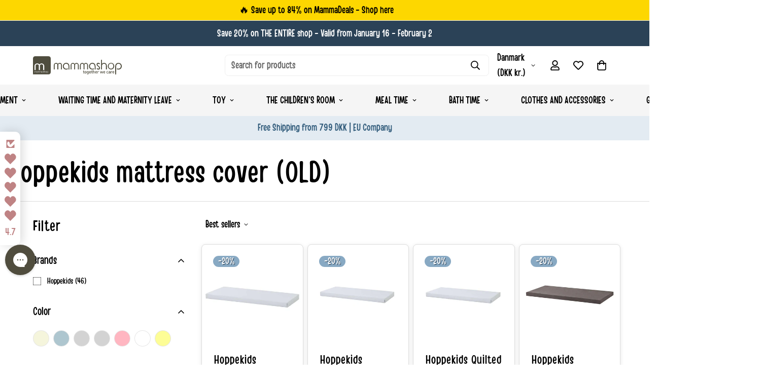

--- FILE ---
content_type: text/css
request_url: https://mamma-shop.com/cdn/shop/t/81/assets/base.css?v=131225953636641624471763463200
body_size: 7176
content:
/** Shopify CDN: Minification failed

Line 2067:0 Unexpected "}"

**/
*,
::before,
::after {
  box-sizing: border-box;
  border-width: 0;
  border-style: solid;
  -webkit-tap-highlight-color: rgba(0, 0, 0, 0);
}
html {
  line-height: 1.5;
  -webkit-text-size-adjust: 100%;
  -moz-tab-size: 4;
  tab-size: 4;
}
body {
  margin: 0;
  line-height: inherit;
}
hr {
  height: 0;
  color: inherit;
  border-top-width: 1px;
}
abbr:where([title]) {
  text-decoration: underline dotted;
}
a {
  color: inherit;
  text-decoration: inherit;
  cursor: pointer;
}
b,
strong {
  font-weight: bolder;
}
code,
kbd,
samp,
pre {
  font-size: 1em;
}
small {
  font-size: 80%;
}
sub,
sup {
  font-size: 75%;
  line-height: 0;
  position: relative;
  vertical-align: baseline;
}
sub {
  bottom: -0.25em;
}
sup {
  top: -0.5em;
}
table {
  text-indent: 0;
  border-color: inherit;
  border-collapse: collapse;
}
button,
input,
optgroup,
select,
textarea {
  font-family: inherit;
  font-feature-settings: inherit;
  font-variation-settings: inherit;
  font-size: 100%;
  font-weight: inherit;
  line-height: inherit;
  color: currentColor;
  margin: 0;
  padding: 0;
}
button,
select {
  text-transform: none;
}
button,
[type="button"],
[type="reset"],
[type="submit"] {
  -webkit-appearance: button;
  appearance: button;
  background-color: rgba(0, 0, 0, 0);
  background-image: none;
}
:-moz-focusring {
  outline: auto;
}
:-moz-ui-invalid {
  box-shadow: none;
}
progress {
  vertical-align: baseline;
}
::-webkit-inner-spin-button,
::-webkit-outer-spin-button {
  height: auto;
}
[type="search"] {
  -webkit-appearance: textfield;
  appearance: textfied;
  outline-offset: -2px;
}
::-webkit-search-decoration {
  -webkit-appearance: none;
}
::-webkit-file-upload-button {
  -webkit-appearance: button;
  font: inherit;
}
summary {
  display: list-item;
}
blockquote,
dl,
dd,
h1,
h2,
h3,
h4,
h5,
h6,
hr,
figure,
p,
pre {
  margin: 0;
}
fieldset {
  margin: 0;
  padding: 0;
}
legend {
  padding: 0;
}
ol,
ul,
menu {
  list-style: none;
  margin: 0;
  padding: 0;
}
dialog {
  padding: 0;
}
textarea {
  resize: vertical;
}
input::placeholder,
textarea::placeholder {
  opacity: 1;
}
button,
[role="button"] {
  cursor: pointer;
}
:disabled {
  cursor: default;
}
img,
svg,
video,
canvas,
audio,
iframe,
embed,
object {
  display: block;
}
img,
video {
  max-width: 100%;
  height: auto;
}
[hidden] {
  display: none !important;
}
.rte > p:first-child {
  margin-top: 0;
}
.rte > p:last-child {
  margin-bottom: 0;
}
.rte table {
  table-layout: fixed;
}
@media screen and (min-width: 750px) {
  .rte table td {
    padding-left: 1.2rem;
    padding-right: 1.2rem;
  }
}
.rte img {
  height: auto;
  max-width: 100%;
}
.rte ul {
  padding-left: 2rem;
  list-style: inherit;
}
.rte ul.liststyle-none {
  list-style: none;
  padding: 0;
}
.rte li {
  list-style: inherit;
}
.rte li:last-child {
  margin-bottom: 0;
}
.rte img {
  margin-top: 1rem;
  margin-bottom: 1rem;
}
.rte a {
  color: var(--color-link-hover);
  text-underline-offset: 0.3rem;
  text-decoration-thickness: 0.1rem;
  transition: text-decoration-thickness var(--duration-short) ease;
}
.rte a:hover {
  color: var(--color-link);
  text-decoration-thickness: 0.2rem;
}
.rte blockquote {
  display: inline-flex;
}
.rte blockquote > * {
  margin: -0.5rem 0 -0.5rem 0;
}
.rte h1,
.rte h2,
.rte h3,
.rte h4,
.rte h5,
.rte h6 {
  margin-bottom: 0.85em;
  margin-top: 1em;
}
.rte p {
  margin-bottom: 0.75em;
  margin-top: 0.75em;
}
.rte ul,
.rte ol {
  margin-bottom: 1.25em;
  margin-top: 1.25em;
}
input[type="number"]::-webkit-outer-spin-button,
input[type="number"]::-webkit-inner-spin-button {
  -webkit-appearance: none;
  margin: 0;
}
input::-webkit-outer-spin-button,
input::-webkit-inner-spin-button {
  -webkit-appearance: none;
  margin: 0;
}
input[type="text"],
input[type="email"],
input[type="password"],
select {
  -webkit-appearance: none;
  -moz-appearance: none;
  appearance: none;
}
input[type="search"]::-webkit-search-decoration,
input[type="search"]::-webkit-search-cancel-button,
input[type="search"]::-webkit-search-results-button,
input[type="search"]::-webkit-search-results-decoration {
  -webkit-appearance: none;
}
select {
  background-color: rgba(0, 0, 0, 0);
  background-position: center;
  background-repeat: no-repeat;
  background-image: var(--arrow-select-box);
  background-size: 10px;
  background-position-x: calc(100% - 9px);
  padding-right: 25px;
}
input:not(.m-quantity__input, .form-field, .m-facets-price--range),
textarea:not(.m-quantity__input, .form-field, .m-facets-price--range) {
  border-width: 1px;
  border-style: solid;
}
.m-button,
.shopify-payment-button__button.shopify-payment-button__button--unbranded,
.spr-button.spr-button-primary {
  outline: none;
  text-align: center;
  padding: 10px 10px;
  white-space: normal;
  transition: var(--m-duration-default, 0.25s) all;
  display: inline-block;
  border: 1px solid rgba(0, 0, 0, 0);
  font-size: var(--font-btn-size, 1rem);
  font-weight: var(--font-btn-weight, 500);
  letter-spacing: var(--btn-letter-spacing, 0);
  text-transform: var(--btn-text-transform, "");
  border-radius: var(--btn-border-radius, 0);
  line-height: var(--btn-line-height, "normal");
  margin-bottom:10px;
}
.m-button:hover,
.shopify-payment-button__button.shopify-payment-button__button--unbranded:hover,
.spr-button.spr-button-primary:hover {
  cursor: pointer;
}
.m-button:focus,
.shopify-payment-button__button.shopify-payment-button__button--unbranded:focus,
.spr-button.spr-button-primary:focus,
.m-button:hover,
.shopify-payment-button__button.shopify-payment-button__button--unbranded:hover,
.spr-button.spr-button-primary:hover {
  border-color: var(--color-primary-darker);
}
.m-button:not(.m-button--link):hover,
.shopify-payment-button__button.shopify-payment-button__button--unbranded:not(
    .m-button--link
  ):hover,
.spr-button.spr-button-primary:not(.m-button--link):hover {
  box-shadow: 0 0 0 0.2rem var(--color-btn-bg-hover);
}
.m-button:disabled,
.shopify-payment-button__button.shopify-payment-button__button--unbranded:disabled,
.spr-button.spr-button-primary:disabled,
.m-button.disabled,
.disabled.shopify-payment-button__button.shopify-payment-button__button--unbranded,
.disabled.spr-button.spr-button-primary,
.m-button--disabled,
.m-button[disabled],
[disabled].shopify-payment-button__button.shopify-payment-button__button--unbranded,
[disabled].spr-button.spr-button-primary {
  pointer-events: none;
  opacity: 0.5;
}
.m-button.m-button--small,
.m-button--small.shopify-payment-button__button.shopify-payment-button__button--unbranded,
.m-button--small.spr-button.spr-button-primary {
  padding-top: 8px;
  padding-bottom: 8px;
}
@media screen and (min-width: 1024px) {
  .m-button.m-button--small,
  .m-button--small.shopify-payment-button__button.shopify-payment-button__button--unbranded,
  .m-button--small.spr-button.spr-button-primary {
    font-size: 14px;
    line-height: 20px;
  }
}
.m-button.m-button--large,
.m-button--large.shopify-payment-button__button.shopify-payment-button__button--unbranded,
.m-button--large.spr-button.spr-button-primary {
  padding-top: 12px;
  padding-bottom: 12px;
}
@media screen and (min-width: 1024px) {
  .m-button.m-button--large,
  .m-button--large.shopify-payment-button__button.shopify-payment-button__button--unbranded,
  .m-button--large.spr-button.spr-button-primary {
    font-size: 18px;
    line-height: 28px;
  }
}
@media screen and (min-width: 768px) {
  .m-button,
  .shopify-payment-button__button.shopify-payment-button__button--unbranded,
  .spr-button.spr-button-primary {
    padding-left: 32px;
    padding-right: 32px;
  }
}
.m-button.m-button--primary,
.shopify-payment-button__button.shopify-payment-button__button--unbranded,
.spr-button.spr-button-primary {
  background-color: var(--color-btn-bg, var(--color-primary));
  border-color: var(--color-btn-bg, var(--color-primary));
  color: var(--color-btn-text, #fff);
}
.m-button.m-button--primary:focus,
.shopify-payment-button__button.shopify-payment-button__button--unbranded:focus,
.spr-button.spr-button-primary:focus,
.m-button.m-button--primary:hover,
.shopify-payment-button__button.shopify-payment-button__button--unbranded:hover,
.spr-button.spr-button-primary:hover {
  background: var(--color-btn-bg-hover);
  border-color: var(--color-btn-bg-hover);
  color: var(--color-btn-text-hover, #fff);
}
.m-button.m-button--link,
.m-button--link.shopify-payment-button__button.shopify-payment-button__button--unbranded,
.m-button--link.spr-button.spr-button-primary {
  padding: 4px 0;
  border-radius: 0;
  border-width: 0;
  border-bottom-color: currentColor;
  position: relative;
  color: var(--color-btn-link, currentColor);
}
.m-button.m-button--link.m-button--light,
.m-button--link.m-button--light.shopify-payment-button__button.shopify-payment-button__button--unbranded,
.m-button--link.m-button--light.spr-button.spr-button-primary {
  color: #fff;
}
.m-button.m-button--link:hover,
.m-button--link.shopify-payment-button__button.shopify-payment-button__button--unbranded:hover,
.m-button--link.spr-button.spr-button-primary:hover,
.m-button.m-button--link:focus,
.m-button--link.shopify-payment-button__button.shopify-payment-button__button--unbranded:focus,
.m-button--link.spr-button.spr-button-primary:focus {
  background: none;
}
.m-button.m-button--link:hover::before,
.m-button--link.shopify-payment-button__button.shopify-payment-button__button--unbranded:hover::before,
.m-button--link.spr-button.spr-button-primary:hover::before,
.m-button.m-button--link:focus::before,
.m-button--link.shopify-payment-button__button.shopify-payment-button__button--unbranded:focus::before,
.m-button--link.spr-button.spr-button-primary:focus::before {
  -webkit-transform: scaleX(0) translateZ(0);
  transform: scaleX(0) translateZ(0);
  -webkit-transition: -webkit-transform var(--m-duration-long, 0.5s)
    cubic-bezier(0.165, 0.84, 0.44, 1);
  transition: -webkit-transform var(--m-duration-long, 0.5s)
    cubic-bezier(0.165, 0.84, 0.44, 1);
  transition: transform var(--m-duration-long, 0.5s)
    cubic-bezier(0.165, 0.84, 0.44, 1);
}
.m-button.m-button--link:hover::after,
.m-button--link.shopify-payment-button__button.shopify-payment-button__button--unbranded:hover::after,
.m-button--link.spr-button.spr-button-primary:hover::after,
.m-button.m-button--link:focus::after,
.m-button--link.shopify-payment-button__button.shopify-payment-button__button--unbranded:focus::after,
.m-button--link.spr-button.spr-button-primary:focus::after {
  -webkit-transform: scaleX(1) translateZ(0);
  transform: scaleX(1) translateZ(0);
  transition: transform var(--m-duration-long, 0.5s)
      cubic-bezier(0.165, 0.84, 0.44, 1) 0.3s,
    -webkit-transform var(--m-duration-long, 0.5s) cubic-bezier(
        0.165,
        0.84,
        0.44,
        1
      ) 0.3s;
}
.m-button.m-button--link::before,
.m-button--link.shopify-payment-button__button.shopify-payment-button__button--unbranded::before,
.m-button--link.spr-button.spr-button-primary::before,
.m-button.m-button--link::after,
.m-button--link.shopify-payment-button__button.shopify-payment-button__button--unbranded::after,
.m-button--link.spr-button.spr-button-primary::after {
  content: "";
  position: absolute;
  bottom: 0;
  left: 0;
  width: 100%;
  height: var(--btn-link-border, 2px);
  background: var(--color-border-btn-link, currentColor);
  -webkit-transform-origin: right;
  -ms-transform-origin: right;
  transform-origin: right;
  -webkit-transform: scaleX(1) translateZ(0);
  transform: scaleX(1) translateZ(0);
  transition: transform var(--m-duration-long, 0.5s)
      cubic-bezier(0.165, 0.84, 0.44, 1) 0.3s,
    -webkit-transform var(--m-duration-long, 0.5s) cubic-bezier(
        0.165,
        0.84,
        0.44,
        1
      ) 0.3s;
}
.m-button.m-button--link::after,
.m-button--link.shopify-payment-button__button.shopify-payment-button__button--unbranded::after,
.m-button--link.spr-button.spr-button-primary::after {
  -webkit-transform-origin: left;
  -ms-transform-origin: left;
  transform-origin: left;
  -webkit-transform: scaleX(0) translateZ(0);
  transform: scaleX(0) translateZ(0);
  -webkit-transition: -webkit-transform var(--m-duration-long, 0.5s)
    cubic-bezier(0.165, 0.84, 0.44, 1);
  transition: -webkit-transform var(--m-duration-long, 0.5s)
    cubic-bezier(0.165, 0.84, 0.44, 1);
  transition: transform var(--m-duration-long, 0.5s)
      cubic-bezier(0.165, 0.84, 0.44, 1),
    -webkit-transform var(--m-duration-long, 0.5s) cubic-bezier(0.165, 0.84, 0.44, 1);
}
.m-button.m-button--blank,
.m-button--blank.shopify-payment-button__button.shopify-payment-button__button--unbranded,
.m-button--blank.spr-button.spr-button-primary {
  transition: var(--m-duration-long, 0.5s) background ease,
    color var(--m-duration-long, 0.5s) ease,
    border-color var(--m-duration-long, 0.5s) ease;
  padding: 0;
  border: 0;
  background-color: rgba(0, 0, 0, 0);
}
.m-button.m-button--blank:hover,
.m-button--blank.shopify-payment-button__button.shopify-payment-button__button--unbranded:hover,
.m-button--blank.spr-button.spr-button-primary:hover,
.m-button.m-button--blank:focus,
.m-button--blank.shopify-payment-button__button.shopify-payment-button__button--unbranded:focus,
.m-button--blank.spr-button.spr-button-primary:focus {
  background-color: rgba(0, 0, 0, 0);
  color: rgba(var(--text-black), 1);
}
.m-button.m-button--secondary,
.m-button--secondary.shopify-payment-button__button.shopify-payment-button__button--unbranded,
.m-button--secondary.spr-button.spr-button-primary {
  background-color: rgba(0, 0, 0, 0);
  text-align: center;
  border: var(--btn-border-width) solid
    var(--color-btn-secondary-border, var(--color-primary-darker));
  color: var(--color-btn-secondary-text, var(--color-body-text));
}
.m-button.m-button--secondary.m-button--small,
.m-button--secondary.m-button--small.shopify-payment-button__button.shopify-payment-button__button--unbranded,
.m-button--secondary.m-button--small.spr-button.spr-button-primary {
  padding-top: 7px;
  padding-bottom: 7px;
}
.m-button.m-button--secondary.m-button--large,
.m-button--secondary.m-button--large.shopify-payment-button__button.shopify-payment-button__button--unbranded,
.m-button--secondary.m-button--large.spr-button.spr-button-primary {
  padding-top: 11px;
  padding-bottom: 11px;
}
.m-button.m-button--secondary:focus,
.m-button--secondary.shopify-payment-button__button.shopify-payment-button__button--unbranded:focus,
.m-button--secondary.spr-button.spr-button-primary:focus,
.m-button.m-button--secondary:hover,
.m-button--secondary.shopify-payment-button__button.shopify-payment-button__button--unbranded:hover,
.m-button--secondary.spr-button.spr-button-primary:hover {
  background: var(--color-btn-bg-hover, var(--color-primary-darker));
  border-color: var(
    --color-btn-bg-hover,
    var(--color-primary-darker)
  ) !important;
  color: var(--color-btn-text-hover, #fff) !important;
}
.m-button.m-button--secondary.m-button--light,
.m-button--secondary.m-button--light.shopify-payment-button__button.shopify-payment-button__button--unbranded,
.m-button--secondary.m-button--light.spr-button.spr-button-primary {
  border-color: #fff;
  color: #fff;
}
.m-button.m-button--plain,
.m-button--plain.shopify-payment-button__button.shopify-payment-button__button--unbranded,
.m-button--plain.spr-button.spr-button-primary {
  border: none !important;
  background: none !important;
  padding: 0;
  box-shadow: none !important;
}
.m-button.m-button--plain:hover,
.m-button--plain.shopify-payment-button__button.shopify-payment-button__button--unbranded:hover,
.m-button--plain.spr-button.spr-button-primary:hover {
  text-decoration: underline !important;
  transform: translate3d(0, -2px, 0);
}
.m-button.m-button--white,
.m-button--white.shopify-payment-button__button.shopify-payment-button__button--unbranded,
.m-button--white.spr-button.spr-button-primary {
  background: rgba(var(--bg-white), 1);
  color: rgba(var(--text-black), 1);
}
.m-button.m-button--white:hover,
.m-button--white.shopify-payment-button__button.shopify-payment-button__button--unbranded:hover,
.m-button--white.spr-button.spr-button-primary:hover {
  background: var(--color-btn-bg-hover, var(--color-primary-darker));
  color: var(--color-btn-text-hover, #fff);
  border-color: rgba(0, 0, 0, 0);
}
.m-button--icon:hover {
  box-shadow: 0 0 0 0.2rem var(--color-btn-bg-hover);
}
.shopify-payment-button__button {
  border-radius: var(--btn-border-radius, 0) !important;
  overflow: hidden;
}
.shopify-payment-button__button.shopify-payment-button__button--unbranded,
.spr-button.spr-button-primary {
  white-space: nowrap;
}
.shopify-payment-button__button.shopify-payment-button__button--unbranded:hover:not(
    [disabled]
  ),
.spr-button.spr-button-primary:hover:not([disabled]) {
  background: var(--color-btn-bg-hover, #000) !important;
}
.button[name="checkout"] > * {
  pointer-events: none;
}
.form-field-group {
  position: relative;
  margin-bottom: 24px;
}
.form-field-group:last-child {
  margin-bottom: 0;
}
.form-field {
  padding: 6px 12px;
  border: 1px solid var(--color-border);
  border-radius: var(--input-rounded, 4px);
  background-color: var(--color-field-background);
  color: var(--color-text-form-field);
  width: 100%;
  outline: none;
  line-height: 2;
  transition: all var(--m-duration-default, 0.25s);
}
.form-field + .form-field {
  margin-top: 15px;
}
.form-field:focus {
  border-color: var(--color-primary);
}
.form-field--label {
  margin-bottom: 5px;
  display: block;
}
.form-field--input__icon {
  padding-left: 48px;
}
.form-field--input__plain {
  border: none;
  background-color: rgba(0, 0, 0, 0) !important;
  border-bottom: 2px solid #000;
  border-radius: 0;
  padding-left: 0;
  padding-right: 0;
}
.form-field--checkbox {
  display: flex;
  align-items: center;
  padding-left: 32px;
  position: relative;
  cursor: pointer;
}
.form-field--checkbox input {
  display: none;
}
.form-field--checkbox
  input:checked
  ~ .form-field--checkbox__icon
  svg
  path:last-child {
  display: block;
}
.form-field--checkbox__icon {
  position: absolute;
  left: 0;
}
.form-field--checkbox__icon path:last-child {
  display: none;
}
.form-field--checkbox p {
  margin: 0;
}
.form-field--checkbox a {
  text-decoration: underline;
}
.form-field--checkbox a:hover {
  color: var(--color-text-link-hover);
}
.form-field--message {
  align-items: center;
  font-size: 14px;
  line-height: 1;
  margin-top: 10px;
}
.form-field--message:not(.m\:hidden) {
  display: flex;
}
.form-field--message svg {
  flex-shrink: 0;
  margin-right: 5px;
}
.form-field--no-border {
  border: none;
}
.container {
  width: 100%;
  margin: 0 auto;
  padding: 0 15px;
  max-width: var(--container-width, 1280px);
}
.container-fluid {
  width: 100%;
  margin: 0 auto;
  padding: 0 15px;
  max-width: calc(
    var(--fluid-container-width, 1620px) + var(--fluid-container-offset) * 2
  );
}
@media screen and (min-width: 1280px) {
  .container-fluid {
    padding: 0 var(--fluid-container-offset, 60px);
  }
}
.container-full {
  width: 100%;
  margin: 0 auto;
  padding: 0 15px;
}
.container-narrow {
  max-width: 740px;
  width: 100%;
  margin: 0 auto;
  padding: 0 15px;
}
.m-section-my {
  margin-top: var(--spacing-sections-desktop);
  margin-bottom: var(--spacing-sections-desktop);
}
@media screen and (max-width: 1535px) {
  .m-section-my {
    margin-top: var(--spacing-sections-laptop);
    margin-bottom: var(--spacing-sections-laptop);
  }
}
@media screen and (max-width: 1279px) {
  .m-section-my {
    margin-top: var(--spacing-sections-tablet);
    margin-bottom: var(--spacing-sections-tablet);
  }
}
@media screen and (max-width: 767px) {
  .m-section-my {
    margin-top: var(--spacing-sections-mobile);
    margin-bottom: var(--spacing-sections-mobile);
  }
}
.m-section-py {
  --section-padding-top-laptop: calc(var(--section-padding-top) * 0.8);
  --section-padding-bottom-laptop: calc(var(--section-padding-bottom) * 0.8);
  --section-padding-top-tablet: calc(var(--section-padding-top) * 0.6);
  --section-padding-bottom-tablet: calc(var(--section-padding-bottom) * 0.6);
  --section-padding-top-mobile: min(var(--section-padding-top), 40px);
  --section-padding-bottom-mobile: min(var(--section-padding-bottom), 40px);
  padding-top: var(--section-padding-top, var(--spacing-sections-desktop));
  padding-bottom: var(
    --section-padding-bottom,
    var(--spacing-sections-desktop)
  );
}
@media screen and (max-width: 1535px) {
  .m-section-py {
    padding-top: var(
      --section-padding-top-laptop,
      var(--spacing-sections-laptop)
    );
    padding-bottom: var(
      --section-padding-bottom-laptop,
      var(--spacing-sections-laptop)
    );
  }
}
@media screen and (max-width: 1279px) {
  .m-section-py {
    padding-top: var(
      --section-padding-top-tablet,
      var(--spacing-sections-tablet)
    );
    padding-bottom: var(
      --section-padding-bottom-tablet,
      var(--spacing-sections-tablet)
    );
  }
}
@media screen and (max-width: 767px) {
  .m-section-py {
    padding-top: var(
      --section-padding-top-mobile,
      var(--spacing-sections-mobile)
    );
    padding-bottom: var(
      --section-padding-bottom-mobile,
      var(--spacing-sections-mobile)
    );
  }
}
.m\:color-info {
  color: var(--color-info);
}
.m\:color-warning {
  color: var(--color-warning);
}
.m\:color-success {
  color: var(--color-success);
}
.m\:font-light {
  font-weight: 300;
}
.m\:font-regular {
  font-weight: 400;
}
.m\:font-medium {
  font-weight: 500;
}
.m\:font-semi-bold {
  font-weight: 600;
}
.m\:font-bold {
  font-weight: 700;
}
.m\:font-extrabold {
  font-weight: 800;
}
.m\:font-black {
  font-weight: 900;
}
@media screen and (min-width: 640px) {
  .m\:text-medium {
    font-size: 2.25rem;
    line-height: 2.5rem;
  }
}
@media screen and (min-width: 1024px) {
  .m\:text-medium {
    font-size: 3rem;
    line-height: 1;
  }
}
@media screen and (min-width: 640px) {
  .m\:text-large {
    font-size: 3rem;
    line-height: 1;
  }
}
@media screen and (min-width: 1024px) {
  .m\:text-large {
    font-size: 4.5rem;
    line-height: 1;
  }
}
.m\:text-black {
  color: rgba(var(--text-black), 1);
}
.m\:text-white {
  color: rgba(var(--text-white), 1);
}
.m\:text-color-subtext {
  color: var(--color-sub-text);
}
.m\:text-color-body {
  color: var(--color-body-text);
}
.m\:rounded-full {
  border-radius: var(--rounded-full, 999px);
}
.m\:overflow-hidden {
  overflow: hidden;
}
.m\:list-unstyled {
  margin: 0;
  padding: 0;
  list-style: none;
}
.icon__fallback-text,
.m\:visually-hidden {
  position: absolute !important;
  overflow: hidden;
  clip: rect(0 0 0 0);
  height: 1px;
  width: 1px;
  margin: -1px;
  padding: 0;
  border: 0;
}
.m\:visually-hidden--inline {
  margin: 0;
  height: 1em;
}
.m\:uppercase {
  text-transform: uppercase;
}
.m\:capitalize {
  text-transform: capitalize;
}
.m\:object-cover {
  object-fit: cover;
}
.m\:disabled,
[disabled] {
  pointer-events: none;
  opacity: 0.5;
}
html.no-js .no-js-hidden {
  display: none !important;
}
a.m-text-link {
  text-decoration: underline;
}
a.m-text-link:hover {
  color: var(--color-text-link-hover);
}
sub,
sup {
  font-size: 75%;
  line-height: 0;
  position: relative;
  vertical-align: baseline;
}
sup {
  top: -8px;
  color: #da3f3f;
}
.m-hidden-link {
  position: absolute;
  top: 0;
  left: 0;
  right: 0;
  bottom: 0;
  z-index: 6;
  display: block;
}
.m-placeholder-svg {
  background-color: rgba(51, 50, 50, 0.1);
  fill: rgba(51, 50, 50, 0.35);
}
.bg-dark .m-placeholder-svg {
  background-color: #f5f5f5;
}
.m-placeholder-svg--no-border {
  border: none;
}
.m-placeholder-wrapper {
  border: 1px solid rgba(51, 50, 50, 0.2);
}
.m-link-lists--item {
  cursor: pointer;
  line-height: 34px;
}
.m-link-lists--item:hover .m-link,
.m-link-lists--item.active .m-link {
  color: var(--color-text-link-hover);
}
.m-link-lists--item:hover .m-link::after,
.m-link-lists--item.active .m-link::after {
  width: 100%;
}
.m-link-lists--item.active .m-link {
  pointer-events: none;
}
.m-link-lists .m-link {
  cursor: pointer;
  position: relative;
  color: var(--color-text-link);
  transition: all var(--m-duration-default, 0.25s) ease;
}
.m-link-lists .m-link::after {
  content: "";
  height: 1px;
  display: block;
  position: absolute;
  left: 0;
  width: 0;
  bottom: 0;
  background-color: var(--color-text-link-hover);
  transition: all var(--m-duration-default, 0.25s) ease;
}
.m-link-lists--inline {
  display: flex;
  flex-direction: row;
  flex-wrap: wrap;
  justify-content: flex-start;
  align-content: stretch;
  align-items: flex-start;
  margin: 0 -11px;
}
.m-link-lists--inline .m-link-lists--item {
  margin: 0 6px;
  padding: 0 5px;
}
.m-link-lists--border .m-link {
  color: var(--color-sub-text);
  font-weight: 500;
  display: block;
  padding-top: 10px;
  padding-bottom: 10px;
  transition: var(--m-duration-default, 0.25s) all;
}
.m-link-lists--border .m-link.active,
.m-link-lists--border .m-link:hover {
  color: var(--color-primary);
}
.m-link-lists--border li + li .m-link {
  border-top: 1px solid var(--color-border);
}
.social-media-links {
  display: flex;
  align-items: center;
  column-gap: 16px;
  row-gap: 12px;
}
.social-media-links--item {
  display: flex;
  align-items: center;
}
.social-media-links--label {
  padding-left: 10px;
  padding-right: 16px;
}
.m-svg-icon {
  width: 16px;
  height: 16px;
}
.m-svg-icon--small {
  width: 12px;
  height: 12px;
}
.m-svg-icon--medium-small {
  width: 18px;
  height: 18px;
}
.m-svg-icon--medium {
  width: 20px;
  height: 20px;
}
.m-svg-icon--large {
  width: 24px;
  height: 24px;
}
.m-terms-conditons {
  width: 100%;
  margin-top: 20px;
}
.m-countdown {
  display: flex;
}
.m-countdown__heading {
  margin-bottom: 20px;
}
@media screen and (min-width: 768px) {
  .m-countdown__heading {
    margin-bottom: 40px;
  }
}
.m-countdown__button {
  margin-top: 32px;
}
@media screen and (min-width: 768px) {
  .m-countdown__button {
    margin-top: 48px;
  }
}
.m-countdown-timer {
  transition: opacity var(--m-duration-short, 0.1s) cubic-bezier(0.4, 0, 0.2, 1);
}
.m-cart-icon-bubble {
  position: relative;
  padding: 8px;
  white-space: nowrap;
  cursor: pointer;
}
.m-cart-count {
  color: var(--color-cart-wishlist-count);
  font-size: 12px;
  font-weight: 500;
  height: 22px;
  min-width: 22px;
  background-color: var(--bg-cart-wishlist-count);
  position: absolute;
  top: 5px;
  right: -5px;
  display: flex;
  align-items: center;
  justify-content: center;
  text-align: center;
  border-radius: 9999px;
}
@media screen and (max-width: 1023px) {
  .m-cart-count {
    right: -5px;
  }
}
.m-cart-count.m\:hidden {
  display: none;
}
.select-items,
.m-scrollbar--vertical {
  overflow-y: auto;
}
.select-items::-webkit-scrollbar,
.m-scrollbar--vertical::-webkit-scrollbar {
  width: var(--sf-scroll-bar-width, 3px);
}
.select-items::-webkit-scrollbar-thumb,
.m-scrollbar--vertical::-webkit-scrollbar-thumb {
  background: #ebebeb;
}
.select-items::-webkit-scrollbar-thumb:hover,
.m-scrollbar--vertical::-webkit-scrollbar-thumb:hover {
  background: #555;
}
.m-breadcrumb--wrapper {
  margin: px;
}
.m-breadcrumb--item {
  padding: 5px;
  font-size: 15px;
  color: inherit;
  white-space: nowrap;
  transition: all var(--m-duration-default, 0.25s) ease;
}
.m-breadcrumb--item-current {
  white-space: nowrap;
  overflow: hidden;
  text-overflow: ellipsis;
  pointer-events: none;
}
.m-breadcrumb--item:hover {
  color: var(--color-text-link-hover);
}
.m-breadcrumb--separator svg {
  width: 9px;
  height: 9px;
}
.m-collapsible--button {
  user-select: none;
  font-weight: 500;
  display: flex;
  width: 100%;
  padding-top: 16px;
  padding-bottom: 10px;
  border-bottom: 1px solid var(--color-border);
  transition: all var(--m-duration-default, 0.25s);
  display: flex;
  align-items: center;
  justify-content: space-between;
}
.m-collapsible--button span {
  text-transform: initial;
}
.m-collapsible--icon {
  transition: transform var(--m-duration-default, 0.25s) ease;
}
.m-collapsible--content__inner {
  padding: 16px 0;
}
.m-collapsible [data-trigger] {
  cursor: pointer;
  position: relative;
}
.m-collapsible [data-content] {
  height: auto;
  overflow: hidden;
  transition: height var(--m-duration-default, 0.25s);
  will-change: height;
}
.m-collapsible[data-destroy="true"] [data-content] {
  display: block;
}
.m-collapsible[data-destroy="true"] .f-facets__block-header {
  pointer-events: none;
}
.m-collapsible[open="true"] .m-collapsible--icon {
  transform: rotateX(180deg);
}
.m-sharing-social label {
  display: block;
  font-weight: 500;
  margin-right: 20px;
}
.m-sharing-social a {
  display: flex;
  align-items: center;
  justify-content: center;
  min-width: 24px;
  transition: all var(--m-duration-default, 0.25s) ease;
}
.m-sharing-social a + a {
  margin-left: 16px;
}
.m-sharing-social a:hover {
  color: var(--color-sub-text);
}
.m-sharing {
  padding: 24px;
  width: 380px;
  background-color: rgba(var(--bg-white), 1);
}
.m-sharing label {
  display: block;
  font-weight: 500;
  margin-bottom: 14px;
  margin-right: 0;
}
.m-sharing .m-sharing-social {
  margin-top: 20px;
}
.m-product-form .m-add-to-cart {
  position: relative;
  flex-grow: 1;
  flex-shrink: 1;
}
.m-product-form--input {
  width: 130px;
}
@media screen and (min-width: 768px) {
  .m-product-form--input {
    margin-right: 20px;
  }
  .m-product-media--layout-7 .m-product-form--input .m-product-option--label {
    display: none;
  }
}
@media screen and (max-width: 767px) {
  .m-product-form--input {
    width: 100%;
    margin-right: 0;
    margin-bottom: 20px;
    display: flex;
    align-items: center;
    justify-content: space-between;
  }
  .m-product-form--input label {
    margin-bottom: 0;
    margin-right: 20px;
  }
}
.m-product-form .show-foxkit-preorder .m-product-dynamic-checkout {
  display: none;
}
.m-quantity {
  display: flex;
  min-height: 46px;
  border: 1px solid var(--color-border);
  border-radius: 4px;
}
.m-quantity__button {
  width: 46px;
  display: flex;
  align-items: center;
  justify-content: center;
}
.m-quantity__button svg {
  width: 12px;
  height: 12px;
}
.m-quantity__input {
  flex-grow: 1;
  flex-shrink: 1;
  width: 40px;
  appearance: none;
  text-align: center;
  background-color: rgba(0, 0, 0, 0);
  color: var(--color-body-text);
}
.m-modal {
  --m-bg-opacity: 0.3;
  --m-opacity: 0;
  --m-bg-color: 0, 0, 0;
  position: fixed;
  top: 0;
  right: 0;
  bottom: 0;
  left: 0;
  z-index: 99;
  padding: 0 20px;
  background-color: rgba(var(--m-bg-color), var(--m-bg-opacity));
  transition-duration: var(--m-duration-short, 0.1s);
  transition-property: opacity;
  transition-timing-function: cubic-bezier(0.4, 0, 0.2, 1);
  opacity: var(--m-opacity);
  pointer-events: none;
}
.m-modal.m-open-modal {
  pointer-events: auto;
}
.m-modal--close {
  color: rgba(var(--text-black), 1);
  background: rgba(var(--bg-white), 1);
  border-radius: 100%;
  z-index: 10;
  position: absolute;
  padding: 8px;
  right: 6px;
  top: 6px;
  transition: all var(--m-duration-default, 0.25s) ease;
}
.m-modal--close svg {
  width: 16px;
  height: 16px;
}
.m-modal--close:hover {
  background-color: var(--color-btn-bg-hover);
  color: var(--color-btn-text-hover);
  transform: rotate(180deg);
}
@media screen and (max-width: 767px) {
  .m-modal--close {
    right: 5px;
    top: 5px;
  }
}
.m-modal--content {
  position: relative;
  border-radius: 4px;
  background: var(--color-main-background, #fff);
  max-height: 90vh;
  overflow-y: auto;
  overflow-x: hidden;
  opacity: 0;
  transform: scale(0.9);
  transition: all var(--m-duration-default, 0.25s) ease-in-out;
}
.m-open-modal .m-modal--content {
  transform: scale(1);
  opacity: 1;
}
.m-modal--content-inner {
  overflow-x: auto;
  height: 700px;
}
responsive-image {
  display: inline-block;
  transition-duration: var(--duration-long);
  transition-timing-function: ease;
  background-color: var(--bg-card-placeholder);
  transition-property: background-color;
}
responsive-image img {
  opacity: 0;
  backface-visibility: hidden;
  transition-property: transform, opacity;
}
.no-js responsive-image img {
  opacity: 1;
}
responsive-image.m-image-loaded {
  background-color: rgba(0, 0, 0, 0);
}
responsive-image.m-image-loaded img {
  animation: mZoomFadeSmall var(--m-duration-animate) ease forwards;
}
.m-image {
  width: var(--image-width, 100%);
  vertical-align: middle;
}
.m-bg-lazy {
  background-image: none !important;
}
.m-switcher-dropdown form {
  padding-left: 16px;
  padding-right: 16px;
}
.container-full .m-switcher-dropdown:last-child .m-select-custom--options {
  left: auto;
  right: 0;
}
@media screen and (max-width: 1279px) {
  .m-switcher-dropdown:last-child .m-select-custom--options {
    left: auto;
    right: 0;
  }
}
m-select-component {
  display: block;
  position: relative;
}
m-select-component select {
  border: 0;
  background-color: rgba(0, 0, 0, 0);
  display: none;
}
.m-select-custom--plain {
  border-bottom: 2px solid #000;
}
.m-select-custom--plain .m-select-custom--options {
  padding: 20px 25px;
  line-height: inherit;
}
.m-select-custom--plain
  .m-select-custom--trigger
  .m-select-custom--trigger-icon {
  padding-left: 20px;
}
.m-select-custom--custom-width {
  min-width: 250px;
}
@media screen and (max-width: 1535px) {
  .m-select-custom--custom-width {
    min-width: 180px;
  }
}
@media screen and (max-width: 1279px) {
  .m-select-custom--custom-width {
    min-width: 130px;
  }
}
.m-select-custom--options {
  background-color: #fff;
  border-radius: 5px;
  box-shadow: 0 20px 30px rgba(0, 0, 0, 0.12);
  color: #757575;
  left: 0;
  line-height: 32px;
  max-height: 60vh;
  overflow-y: scroll;
  min-width: 100%;
  padding: 10px 20px;
  position: absolute;
  transform: translateZ(0);
  transition: all var(--m-duration-default, 0.25s) ease-in-out;
  width: min-content;
  z-index: 80;
  opacity: 0;
  top: calc(100% + 20px);
  visibility: hidden;
}
.m-select-custom--options::-webkit-scrollbar {
  width: 3px;
}
.m-select-custom--options::-webkit-scrollbar-thumb {
  background: #ebebeb;
}
.m-select-custom--options::-webkit-scrollbar-thumb:hover {
  background: #555;
}
.m-select-custom--options-top {
  bottom: calc(100% + 20px);
  top: auto;
}
.m-select-custom--option {
  color: rgba(0, 0, 0, 0.3019607843);
  max-width: 250px;
  overflow: hidden;
  text-overflow: ellipsis;
  cursor: pointer;
  user-select: none;
  transition: color var(--m-duration-default, 0.25s) ease;
  white-space: nowrap;
}
.m-select-custom--option.isActive,
.m-select-custom--option:hover {
  color: #000;
}
.m-select-custom--trigger {
  align-items: center;
  cursor: pointer;
  display: flex;
  font-weight: inherit;
  justify-content: space-between;
  -webkit-user-select: none;
  user-select: none;
}
.m-select-custom--trigger-icon {
  padding-left: 8px;
  transition: transform var(--m-duration-default, 0.25s) ease-in-out;
}
.m-select-custom--trigger-icon svg {
  height: 8px;
  width: 8px;
}
.m-select-custom.isActive .m-select-custom--options {
  opacity: 1;
  visibility: visible;
  top: 100%;
}
.m-select-custom.isActive .m-select-custom--options-top {
  bottom: 100%;
  top: auto;
}
.m-select-custom.isActive .m-select-custom--trigger-icon {
  transform: rotateX(180deg);
}
.m-swiper-overflow .swiper-container,
.m-swiper-overflow .m-mixed-layout--mobile-scroll {
  padding-bottom: 5px;
  margin-bottom: -5px;
}
@media screen and (min-width: 1024px) {
  .m-swiper-overflow {
    --swiper-container-offset-top: 30px;
    --swiper-container-side-spacing: calc(-1 * var(--column-gap) / 2);
  }
  .m-swiper-overflow .swiper-container {
    padding: var(--swiper-container-offset-top)
      calc(var(--column-gap, 0px) / 2 - 1px) 60px;
    margin: calc(var(--swiper-container-offset-top) * -1)
      var(--swiper-container-side-spacing, auto) -60px;
  }
}
.swiper-slide {
  flex-shrink: 0;
  width: 100%;
  height: 100%;
  position: relative;
  transition-property: transform;
}
.swiper--equal-height .swiper-slide {
  height: auto;
}
.swiper--equal-height .swiper-slide > * {
  height: 100%;
}
.swiper-container {
  display: block;
}
.swiper-pagination {
  display: inline-flex;
  justify-content: center;
  align-items: center;
  flex-flow: wrap;
  padding: 5px 0;
  pointer-events: auto;
  z-index: 39;
}
@media screen and (min-width: 768px) {
  .m-slider-controls--absolute .swiper-pagination {
    margin-top: 40px;
  }
  .m-slider-controls--absolute .swiper-pagination--vertical {
    margin-top: 0;
    flex-direction: column;
  }
}
.swiper-pagination:empty {
  display: none !important;
}
.m-slider-controls {
  margin-top: 40px;
}
.m-mixed-layout .m-slider-controls {
  padding-left: min(15px, var(--column-gap-mobile, var(--column-gap)) / 2);
  padding-right: min(15px, var(--column-gap-mobile, var(--column-gap)) / 2);
}
@media screen and (min-width: 768px) {
  .m-mixed-layout .m-slider-controls {
    padding-left: max(7.5px, var(--column-gap-mobile, var(--column-gap)) / 2);
    padding-right: max(7.5px, var(--column-gap-mobile, var(--column-gap)) / 2);
  }
}
@media screen and (min-width: 1024px) {
  .m-mixed-layout .m-slider-controls {
    padding-left: calc(var(--column-gap, 0) / 2);
    padding-right: calc(var(--column-gap, 0) / 2);
  }
}
.m-slider-controls.m\:hidden {
  display: none;
}
.m-slider-controls__wrapper {
  display: inline-flex;
  align-items: center;
  justify-content: center;
  pointer-events: none;
  margin-left: -8px;
  margin-right: -8px;
}
.m-slider-controls__button {
  width: 50px;
  height: 50px;
  display: inline-flex;
  align-items: center;
  justify-content: center;
  flex: 0 0 auto;
  border: 1px solid var(--color-border);
  border-radius: 9999px;
  padding: 0;
  margin-left: 8px;
  margin-right: 8px;
  z-index: 1;
  transition: all var(--m-duration-default, 0.25s) ease;
  pointer-events: auto;
  cursor: pointer;
  outline: none;
  box-shadow: none;
  background-color: rgba(var(--bg-white), 1);
  color: rgba(var(--text-black), 1);
}
.m-slider-controls__button[disabled] {
  opacity: 0.5;
  pointer-events: none;
}
.m-slider-controls__button:after {
  display: none;
}
.m-slider-controls__button:hover {
  border-color: var(--color-btn-bg-hover);
}
.m-slider-controls__button.m\:hidden {
  display: none;
}
@media screen and (min-width: 1280px) {
  .m-slider-controls__button:hover {
    background: var(--color-btn-bg-hover, var(--color-primary-darker));
    color: var(--color-btn-text-hover, #fff);
    border-color: var(--color-btn-bg-hover);
    box-shadow: 0 0 0 0.2rem var(--color-btn-bg-hover);
  }
}
@media screen and (max-width: 767px) {
  .m-slider-controls__button {
    width: 40px;
    height: 40px;
  }
}
.m-slider-controls--absolute {
  margin-top: 0;
  font-size: 0;
}
.m-slider-controls--absolute .m-slider-controls__button {
  --button-offset-top: calc(
    var(--offset-top) + var(--swiper-container-offset-top)
  );
  position: absolute;
  top: var(--button-offset-top, 50%);
  transform: translateY(-50%);
  left: -80px;
}
.m-slider-controls--absolute .m-slider-controls__button-next {
  left: auto;
  right: -80px;
}
@media screen and (min-width: 768px) {
  .m-slider-controls--absolute .m-slider-controls__button {
    margin-left: 0;
    margin-right: 0;
  }
  .m-slider-controls--absolute .swiper-pagination {
    position: absolute;
    width: auto;
  }
  .m-slider-controls--absolute[class*="-middle-"] .swiper-pagination {
    top: 50%;
    transform: translateY(-50%);
  }
  .m-slider-controls--absolute[class*="-top-"] .swiper-pagination {
    top: 0;
    bottom: auto;
  }
  .m-slider-controls--absolute[class*="-left"] .swiper-pagination {
    left: 0;
    right: auto;
  }
  .m-slider-controls--absolute[class*="-right"] .swiper-pagination {
    right: 0;
    left: auto;
  }
  .m-slider-controls--absolute[class*="-bottom-"] .swiper-pagination {
    position: relative;
  }
}
@media screen and (max-width: 767px) {
  .m-slider-controls--absolute {
    text-align: center;
  }
  .m-slider-controls--absolute .m-slider-controls__button {
    position: static;
    transform: none;
    display: flex;
    flex: 0 0 auto;
  }
  .m-slider-controls--absolute .swiper-pagination {
    width: auto;
  }
}
.m-slider-controls[class*="-bottom-left"] {
  text-align: left;
}
.m-slider-controls[class*="-bottom-center"] {
  text-align: center;
}
.m-slider-controls[class*="-bottom-right"] {
  text-align: right;
}
.m-slider-controls--full .m-slider-controls__button {
  left: 30px;
}
.m-slider-controls--full .m-slider-controls__button-next {
  left: auto;
  right: 30px;
}
.m-slider-controls--pagination-fraction .m-slider-controls__wrapper {
  display: inline-flex;
  height: 40px;
  border-radius: 44px;
  border: 1px solid var(--color-border);
  margin-left: 0;
  margin-right: 0;
  padding: 0 5px;
}
.m-slider-controls--pagination-fraction .m-slider-controls__button {
  border: 0;
  color: var(--color-body-text);
  background-color: rgba(0, 0, 0, 0);
  box-shadow: unset;
  width: 30px;
  height: 40px;
}
.m-slider-controls--pagination-fraction
  .m-slider-controls--show-pagination:not(.m-slider-controls--show-nav)
  .swiper-pagination {
  min-width: 80px;
}
.m-slider-controls--pagination-fraction .swiper-pagination,
.m-slider-controls--pagination-fraction .m-slider-controls__button {
  margin: 0;
}
.m-slider-controls--pagination-fraction .swiper-pagination {
  color: var(--color-body-text);
  min-width: 34px;
}
@media screen and (max-width: 767px) {
  .m-slider-controls {
    max-width: 100vw;
    margin-top: 20px;
  }
  .m-slider-controls--md-hidden {
    display: none;
  }
}
.m-section__header {
  margin-bottom: 60px;
}
@media screen and (max-width: 1279px) {
  .m-section__header {
    margin-bottom: 40px;
  }
}
@media screen and (max-width: 767px) {
  .m-section__header {
    margin-bottom: 30px;
  }
}
.m-section__heading {
  line-height: 1.333;
}
@media screen and (max-width: 767px) {
  .m-section__heading br {
    display: none;
  }
}
.m-section__subheading {
  margin-bottom: 20px;
  color: var(--color-body-text);
}
@media screen and (max-width: 767px) {
  .m-section__subheading {
    margin-bottom: 12px;
  }
}
.m-section__description {
  color: var(--color-sub-text);
  font-size: calc(var(--font-base-size, 16) * 1px);
  margin-top: 16px;
}
.m-section__description a {
  text-decoration: underline;
  font-weight: 500;
  transition: all var(--m-duration-default, 0.25s);
}
.m-section__description a:hover {
  color: var(--color-primary);
}
.m-image-box {
  position: relative;
  overflow: hidden;
}
.m-content-box__description {
  color: var(--color-sub-text);
}
.m-image-with-text__content {
  display: flex;
  align-items: center;
}
.m-collapsible-section .m-collapsible--button {
  font-size: 18px;
}
.m-collapsible-section .m-collapsible--content__inner {
  color: var(--color-body-text, #000);
  line-height: 1.7;
  padding-top: 20px;
  padding-bottom: 40px;
}
.m-product-recommendations__wrapper,
.m-recently-viewed__wrapper {
  position: relative;
}
.m-collection-list-template {
  margin-bottom: 60px;
}
@media screen and (min-width: 1024px) {
  .m-collection-list-template {
    margin-bottom: 80px;
  }
}
.m-collection-list-template__wrapper {
  --column-gap: 30px;
  --column-gap-mobile: 15px;
}
.m-drawer__wrapper {
  position: fixed;
  top: 0;
  left: 0;
  right: 0;
  bottom: 0;
  z-index: 100;
  touch-action: none;
  transition-property: color, background-color, border-color,
    text-decoration-color, fill, stroke;
  transition-timing-function: cubic-bezier(0.4, 0, 0.2, 1);
  transition-duration: var(--m-duration-default, 0.25s);
  background-color: rgba(0, 0, 0, var(--m-bg-opacity));
}
.m-drawer__content {
  z-index: 50;
  margin-left: auto;
  background-color: var(--color-main-background, #fff);
  transform: translate3d(var(--m-translate-x, 100%), 0, 0);
  transition-duration: var(--m-duration-default, 0.25s);
  transition-property: transform;
  transition-timing-function: cubic-bezier(0.4, 0, 0.2, 1);
}
@media screen and (min-width: 768px) {
  .m-drawer__content {
    width: 450px;
  }
}
@media screen and (max-width: 767px) {
  .m-drawer__content {
    width: calc(100% - 40px);
  }
}
.m-drawer__header {
  padding: 16px 24px;
}
@media screen and (min-width: 768px) {
  .m-drawer__header {
    padding-top: 24px;
  }
}
@media screen and (max-width: 767px) {
  .m-drawer__header {
    padding: 16px;
  }
}
.m-drawer__body {
  overscroll-behavior: contain;
  padding: 16px 24px;
}
@media screen and (max-width: 767px) {
  .m-drawer__body {
    padding: 16px;
  }
}
.m-drawer__close {
  position: absolute;
  top: 5px;
  right: 5px;
  cursor: pointer;
  padding: 8px;
}
.m-wishlist-count,
.m-compare-count {
  color: var(--color-cart-wishlist-count);
  font-size: 12px;
  line-height: 22px;
  font-weight: 500;
  background-color: var(--bg-cart-wishlist-count);
  width: 22px;
  height: 22px;
  position: absolute;
  right: -4px;
  top: 11px;
  display: flex;
  align-items: center;
  justify-content: center;
  border-radius: 9999px;
  text-align: center;
}
.m-mobile-sticky-bar--wishlist .m-wishlist-count,
.m-mobile-sticky-bar--wishlist .m-compare-count {
  right: -18px;
  top: -7px;
}
.m-wishlist-count.m\:hidden,
.m-compare-count.m\:hidden {
  display: none;
}
deferred-media {
  display: block;
}
.deferred-media > *:not(.zoom):not(.deferred-media__poster-button),
.deferred-media model-viewer {
  display: flex;
  max-width: 100%;
  position: absolute;
  top: 0;
  left: 0;
  height: 100%;
  width: 100%;
}
.deferred-media__poster {
  background-color: rgba(0, 0, 0, 0);
  border: none;
  cursor: pointer;
  margin: 0;
  padding: 0;
  height: 100%;
  width: 100%;
  overflow: hidden;
}
.deferred-media__poster-button {
  background-color: #f5f5f5;
  border: 0.1rem solid #ddd;
  border-radius: 50%;
  color: #000;
  display: flex;
  align-items: center;
  justify-content: center;
  height: 4.4rem;
  width: 4.4rem;
  position: absolute;
  left: 50%;
  top: 50%;
  transform: translate(-50%, -50%) scale(1);
  transition: var(--m-duration-default, 0.25s) ease all;
  z-index: 1;
}
.deferred-media__poster-button.m\:text-white {
  color: rgba(var(--text-white), 1);
}
.deferred-media__poster-button svg {
  width: 22px;
  height: 22px;
}
.deferred-media[loaded] > .deferred-media__poster {
  display: none;
}
.shopify-model-viewer-ui__button.shopify-model-viewer-ui__button--poster {
  background-color: #f5f5f5;
  border: 0.1rem solid #ddd;
  border-radius: 50%;
  color: #000;
  display: flex;
  align-items: center;
  justify-content: center;
  height: 64px;
  width: 64px;
  position: absolute;
  left: 50%;
  top: 50%;
  transform: translate(-50%, -50%) scale(1);
  transition: var(--m-duration-default, 0.25s) ease all;
  z-index: 1;
}
.shopify-model-viewer-ui__button.shopify-model-viewer-ui__button--poster svg {
  margin: 0;
  width: 46px;
  height: 46px;
}
.shopify-model-viewer-ui__button.shopify-model-viewer-ui__button--poster[hidden] {
  display: none;
}
.m-richtext__subtitle {
  margin-bottom: 20px;
}
@media screen and (max-width: 1279px) {
  .m-richtext__subtitle {
    margin-bottom: 16px;
  }
}
@media screen and (max-width: 767px) {
  .m-richtext__subtitle {
    margin-bottom: 12px;
  }
}
.m-richtext__title + .m-richtext__button {
  margin-top: 32px;
}
@media screen and (max-width: 1279px) {
  .m-richtext__title + .m-richtext__button {
    margin-top: 24px;
  }
}
.m-richtext__description {
  margin-top: 24px;
}
.m-richtext__description + .m-richtext__button {
  margin-top: 32px;
}
@media screen and (max-width: 1279px) {
  .m-richtext__description {
    margin-top: 20px;
  }
  .m-richtext__description + .m-richtext__button {
    margin-top: 24px;
  }
}
@media screen and (max-width: 767px) {
  .m-richtext__description {
    margin-top: 16px;
  }
}
.m-richtext--small .m-richtext__subtitle {
  margin-bottom: 12px;
}
.m-richtext--small .m-richtext__description {
  margin-top: 16px;
}
@media screen and (max-width: 767px) {
  .responsive-table thead {
    display: none;
  }
  .responsive-table th,
  .responsive-table td {
    float: left;
    clear: left;
    width: 100%;
    text-align: right;
    padding: 10px 0;
    border: 0;
    margin: 0;
    color: var(--color-sub-text);
  }
  .responsive-table th::before,
  .responsive-table td::before {
    content: attr(data-label);
    float: left;
    text-align: center;
    font-size: 16px;
    padding-right: 10px;
    font-weight: 500;
    color: var(--color-body-text);
  }
  .responsive-table__row + .responsive-table__row,
  tfoot > .responsive-table__row:first-child {
    position: relative;
    margin-top: 10px;
    padding-top: 55px;
  }
  .responsive-table__row + .responsive-table__row::after,
  tfoot > .responsive-table__row:first-child::after {
    content: "";
    display: block;
    position: absolute;
    top: 0;
    left: 27.5px;
    right: 27.5px;
    border-bottom: 1px solid var(--color-border);
  }
  tfoot .small-hide {
    display: none;
  }
}
@font-face {
  font-family: 'HandyCasual';
  src: url('{{ "HandyCasual.woff2" | asset_url }}') format('woff2'),
  font-weight: normal;
  font-style: normal;
}
}
.gowish-button {
  font-size:18px;
}

--- FILE ---
content_type: text/css
request_url: https://mamma-shop.com/cdn/shop/t/81/assets/custom.css?v=181528017655416729331763462043
body_size: 2426
content:
.m-cart-drawer__link-to-cart{display:none}.ComparePrice__label{display:flex;flex-direction:column}.boost-sd__product-info .tooltip{display:block}.boost-sd__product-info .tooltip .tooltip-hover{right:auto;left:-.3rem}.tooltip{cursor:pointer;-webkit-user-select:none;user-select:none;position:relative;display:inline-block;font-size:14px;margin-bottom:5px;font-family:sans-serif}.tooltip .tooltip-hover{visibility:hidden;width:auto;background-color:#000;color:#fff;text-align:center;font-size:.7rem;padding:5px;border-radius:6px;position:absolute;right:-3rem;bottom:.9rem;z-index:1;font-family:sans-serif}.tooltip:hover .tooltip-hover{visibility:visible}.m-price--on-sale .m-price__sale,.m-product-card__content.m\:text-left .m-price--on-sale .m-price__sale{align-items:end!important}.m-product-card__content{padding:0 20px 20px}@media (max-width: 375px){.m-product-card__content{padding:0 10px 20px}}.boost-sd__product-list-grid--4-col.boost-sd__product-list--margin .boost-sd__product-item,.boost-sd__slider .boost-sd__product-item,.boost-sd__product-item--no-border{border:1px solid #e7e7e7!important;overflow:hidden}.boost-sd__product-item-grid-view-layout-image+.boost-sd__product-link{box-shadow:0 -5px 15px 4px #0000000d;background:#fff;height:100%;z-index:1}.boost-sd-layout,.boost-sd__recommendation{max-width:var(--container-width, 1280px)!important}#ast-addon-container .ast-addon-item.ast-vertical-form .ast-image-wrapper{width:55px}#ast-addon-container .ast-addon-item.ast-vertical-form input[type=checkbox]+label .ast-handle{-webkit-mask-size:25px 25px;mask-size:25px 25px;width:25px;height:25px}.ast-addon-item.ast-vertical-form .ast-addon-item-wrapper{border-bottom:1px solid #c1c8cc;padding-bottom:12px}.ast-addon-item.ast-vertical-form:last-child .ast-addon-item-wrapper{border-bottom:0px solid #c1c8cc}pickup-availability{display:none}.ast-addon .ast-addon-title-wrapper{display:none}#ast-vd-container .ast-vd-options{flex-direction:row}.ast-vd-option{flex:1}#ast-vd-container .ast-vd-option label{flex-direction:column}.ast-vd-option label .ast-vd-option-title-wrapper{display:flex;gap:5px}#ast-vd-container .ast-vd-option label{align-items:flex-start;gap:0}#ast-vd-container .ast-vd-option label .ast-vd-option-subtitle{background:#000;color:#fff;border-radius:4px;padding:0 5px}#ast-vd-container .ast-vd-title-wrapper{display:none}.boost-sd__product-image{background:#f6f6f6}.boost-sd__product-image img{mix-blend-mode:multiply}.m-search-form--full{width:100%}.boost-sd__product-list-grid--4-col.boost-sd__product-list--margin .boost-sd__product-item,.boost-sd__slider .boost-sd__product-item{gap:0}.Hero__image .Page-padding{padding:2.3em 0}.Hero__image .Flex{display:flex}.Hero__image .Flex__item{flex-basis:50%}.Hero-title{font-weight:700;margin-bottom:15px}.collection-header-mobile{background:#f6f6f6;padding-top:20px}.collection-header-mobile .Hero-content{margin-top:15px}.collection-description.container{max-width:}.collection-description iframe{width:100%;height:100%;aspect-ratio:16/9}.collection-description-wrapper{border-top:1px solid #f6f6f6;padding:4em 0}.collection-description-wrapper h2{font-size:1.75em;font-weight:700}.template-product .main-product__block.main-product__block-collapsible_tab{background-color:#fdf4f1;margin-top:0}.m-product-info--wrapper>.main-product__block-collapsible_tab{border-radius:5px 5px 0 0}.m-product-info--wrapper>.main-product__block-collapsible_tab~.main-product__block-collapsible_tab{border-radius:0}.main-product__block-collapsible_tab{border-radius:0}.template-product .main-product__block.main-product__block-custom_liquid{margin-top:0}.template-product .main-product__block .m-product-collapsible .m-collapsible--button{border-bottom:1px solid #d8cfcd}.template-product .main-product__block .m-product-title{font-size:24px}.template-product .main-product__block-rating+.main-product__block-price,.main-product__block-title+.main-product__block-price{margin-top:0}.main-product__block .m-product-collapsible .m-collapsible--button,.m-collapsible--content__inner{padding-left:20px;padding-right:20px;padding-bottom:16px!important}.Support__flex{display:flex;gap:20px;background-color:#fdf4f1;padding:20px;border-radius:0 0 5px 5px}.Support__flex .h2{font-size:18px;font-weight:700}.Support__flex .h4{font-size:16px;margin-top:15px;display:block}.Support__left{flex:0 1 8em}.Support_image{border-radius:50%;max-height:80px}.m-product-media,#ast-addon-container .ast-addon-item.ast-vertical-form .ast-image-wrapper{background:#f6f6f6;border-radius:5px}.m-product-media responsive-image,.ast-addon-item.ast-vertical-form .ast-image{mix-blend-mode:multiply}.m-main-product--info .m-product-form .m-add-to-cart{font-weight:700;font-size:24px;height:55px;display:flex;align-items:center;justify-content:center}@media (min-width: 100px){.m-price--on-sale .m-price__sale{flex-direction:row-reverse!important}}.m-price--on-sale .m-price__sale .m-price-item--sale{font-weight:800}.m-price--on-sale .m-price__sale .md\:m\:text-2xl{font-size:24px!important}.PriceMatch-icon{height:1.5em;width:1em;margin-right:.125rem}.PriceMatch span{font-size:.95em;text-decoration:underline;line-height:1}.PriceMatch .Modal__open{display:flex;align-items:center}.ProductReviews i.stamped-fa{color:#f8a8aa;line-height:1}.m-price__badges{display:flex;flex-direction:row;margin-left:auto}.Modal__open{display:flex;font-weight:700;text-decoration:underline;background:#fdf0f000;padding:5px 10px;border-radius:5px 0 0 5px;font-size:clamp(18px,5vw,20px);white-space:nowrap}.main-product__block .m-product-tag--discounted,.m-price__badge-sale{width:100%;justify-content:center}.main-product__block .m-price__badge-sale span{border-radius:5px;font-weight:700;text-transform:none;font-size:20px}.main-product__block .m-price{display:flex}.main-product__block .installment-shoppay{margin-top:0!important}div.custom_sub_cols .Ratio_container{border-radius:50%}div.custom_sub_cols .text-center{width:100%}.produkt-ekstra{border:1px solid #eee;margin-top:20px;padding:20px;border-radius:8px}.stock:before{border-radius:50%;content:"";height:.9rem;margin-right:.4rem;transform:translateY(-1px);width:.9rem;min-width:.5rem;background-color:#4ba639;display:inline-block;vertical-align:middle}.stock.fewinstock:before{background-color:#e6bb2d}.outofstock:before{filter:grayscale(1)}.stock-usp p:before{border-radius:50%;content:"";height:.9rem;margin-right:.4rem;transform:translateY(-1px);width:.9rem;min-width:.5rem;background-color:#fff;display:inline-block;vertical-align:middle;border:2px solid #eee}.stock-usp{margin-top:10px}.m-product-collapsible h2{font-size:24px}.boost-sd__product-item{gap:0!important}.boost-sd__recommendation-title--left:before,.boost-sd__recommendation-title--left:after{display:none}.boost-sd__recommendation-title--left .boost-sd__recommendation-title-text{text-align:center}.boost-sd__recommendation .boost-sd__recommendation-title{justify-content:center}.boost-sd__recommendation .boost-sd__recommendation-title span{font-family:inherit!important;color:#000!important;text-transform:uppercase!important}.boost-sd__product-link .boost-sd__product-info{gap:4px;background:#fff}.boost-sd__product-price-content--text-align-left{flex-direction:row-reverse}.boost-sd__product-info .boost-sd__product-price{margin-top:auto}.boost-sd__product-info{height:100%;transition:transform .5s ease}.boost-sd__product-item .boost-sd__button{bottom:0;width:100%;left:0;opacity:1;border-radius:4px;font-weight:700;background:#74a274!important;border:0}.only-title{margin-top:30px}div.custom_sub_cols .SubCollectionItem .meta{margin-top:5px}.template-collection .container.m-section-my{margin-top:0}.boost-sd__suggestion-queries-item-link .boost-sd__suggestion-queries-item-badge--sale{background:#000;width:30px;height:30px;border-radius:50%;display:flex;align-items:center;font-weight:700}.boost-sd__suggestion-queries-item-link .boost-sd__integration-product-rating{font-size:14px}.m-page-header .m-breadcrumb{display:none}.usp-wrapper{display:flex;margin-top:0;margin-bottom:20px;border-top:1px solid #eee;padding-top:30px}.usp-wrapper img{max-width:50px}.cstm_product_usp{display:flex;gap:8px;align-items:center;flex-direction:column;flex:100;text-align:center}.boost-sd__instant-search-results--mobile-style2{width:calc(100% - 16px)!important}.m-cart-drawer__shipping-goal-bar{position:relative;width:100%;background-color:#eee;border-radius:10px}.m-cart-drawer__shipping-goal-icon svg{width:12px}.m-cart-drawer__shipping-goal-icon{display:inline-flex;align-items:center;justify-content:center;position:absolute;left:100%;top:-9px;width:24px;height:24px;color:#000;background:#fff;margin-left:-3px;border:1px solid;border-radius:50%}.m-cart-drawer__shipping-goal-wrapper{position:relative;width:0%;max-width:95%;transition:width .35s ease-in-out;transition-delay:0s,0s;transition-delay:.5s}.m-cart-drawer__shipping-goal-progress{width:100%;height:6px;background-color:#000;border-radius:10px;margin-top:10px}.m-cart-drawer__shipping{border-bottom:0px solid rgba(0,0,0,.1);border-top:1px solid rgba(0,0,0,.1);padding:5px 10px;text-align:center;background:#f7f7f7}.m-cart-drawer__shipping-goal-progress{background-image:linear-gradient(45deg,#ffffff40 25%,#0000 25% 50%,#ffffff40 50% 75%,#0000 75%,#0000);background-size:1rem 1rem;animation:1s linear infinite m-cart-progress-bar-stripes}.m-menu-drawer .m-menu-drawer__wrapper{width:100%;border-top:1px solid #eee}.m-menu-drawer .m-menu-drawer__wrapper [data-search-input]{border:0}.mobile-menu-icons{padding:20px 0;text-align:center;position:relative;border-bottom:1px solid #eee;border-top:1px solid #eee}.icon-list{list-style:none;padding:0;margin:0;display:flex;justify-content:space-around}.icon-item{display:flex;flex-direction:column;align-items:center}.icon-item a{display:flex;flex-direction:column;align-items:center;justify-content:center}.icon-image{width:25px;height:25px;margin-bottom:.5rem}.icon-text{font-size:16px;font-weight:700;line-height:1;color:#1a2731}.m-menu-mobile__item>a{font-size:16px;font-weight:700;height:75px}.m-menu-mobile__item .menu-drawer-image-box{padding:0;max-width:50px;min-width:50px}.m-menu-mobile__item{display:flex;align-items:center;background:#fdf4f1;margin:1rem;border-radius:8px}.m-menu-mobile__item img{width:50px;height:100%;object-fit:cover;border-radius:8px 0 0 8px}.menu-drawer__collection-image{height:100%}.m-megamenu-mobile{border-top:1px solid #eee}.m-menu-drawer .m-menu-mobile__back-button{border:0px;font-weight:700;background:#f6f6f6;border-radius:4px;padding:1rem;margin:1rem 1rem 0}.contact-section{background-color:#f6f6f6;padding:0}.contact-item{display:flex;align-items:center;justify-content:space-between;padding:15px;background-color:#fff;border-radius:8px;margin:1rem;box-shadow:0 2px 4px #0000001a}.contact-link{display:flex;align-items:center;text-decoration:none;color:#000;width:100%}.contact-icon img{width:40px;height:40px;margin-right:15px}.contact-info{flex-grow:1}.contact-title{font-size:16px;font-weight:700;margin:0}.contact-subtitle{font-size:14px;color:#6c757d}.contact-arrow{margin-left:15px}.contact-arrow svg{width:16px;height:16px;fill:#6c757d}.m-menu-drawer__wrapper .m-menu-drawer__content{justify-content:flex-start;padding-bottom:25vh}.m-menu-mobile{padding-bottom:1rem}.language-switcher ul{display:flex;gap:1rem}.language-switcher img{width:30px;height:30px;object-fit:cover;border-radius:50%}.language-switcher span{display:none}.language-switcher{display:block;position:relative;margin:2rem 1rem}.account-section{display:flex;flex-direction:column;margin:2rem 1rem;gap:1rem}.account-icon{width:100%;display:flex;align-items:center;justify-content:center;font-size:16px;font-weight:700;gap:1rem}.account-section svg{width:50px;height:50px;background:#eee;padding:.7rem;border-radius:50%}.m-menu-customer{display:none}.m-menu__link--main{text-transform:uppercase}@keyframes m-cart-progress-bar-stripes{0%{background-position-x:1rem}}@media only screen and (min-width: 768px){div.custom_sub_cols .CollectionSubCollections{padding-top:3em!important}.CollectionSidebar__nav-sublinks{display:flex;gap:30px;flex-wrap:wrap}div.custom_sub_cols .CollectionSidebar .grid__item{width:calc(16.6666667% - 30px)}.boost-sd__product-item .boost-sd__button{position:absolute;transform:translateY(55px);transition:transform .5s ease;max-width:calc(100% - 30px);margin:15px}.boost-sd__product-link .boost-sd__product-info{padding:10px 15px}.boost-sd__product-item:hover .boost-sd__product-info{transform:translateY(-55px)}}@media only screen and (max-width: 767px){.collection-header-mobile-image{display:none}div.custom_sub_cols .CollectionSubCollections{padding-top:1.5em!important}.CollectionSidebar__nav-sublinks{display:flex;width:100%!important;height:fit-content!important;overflow:auto}div.custom_sub_cols .CollectionSidebar .grid__item{min-width:25%;display:flex;margin-right:20px;margin-bottom:0;width:25%}.boost-sd__product-link .boost-sd__product-info{padding:10px}.boost-sd-container .boost-sd-layout{padding:0}.boost-sd__product-item .boost-sd__button{margin-top:auto!important}}@media only screen and (min-width: 1280px){.boost-sd__recommendation-title--left .boost-sd__recommendation-title-text{font-size:calc(((var(--font-h3-desktop)) / (var(--font-base-size))) * 1rem)!important}}@media only screen and (max-width: 480px){.m-price__badges{margin-left:0}.main-product__block .m-price{align-items:flex-end;margin-bottom:10px}}@media only screen and (min-width: 481px){.main-product__block .m-price{align-items:flex-end}}
/*# sourceMappingURL=/cdn/shop/t/81/assets/custom.css.map?v=181528017655416729331763462043 */


--- FILE ---
content_type: text/css
request_url: https://mamma-shop.com/cdn/shop/t/81/assets/component-price.css?v=63071211626280460001760685640
body_size: -425
content:
.m-price__sale,.m-price__availability,.m-price .m-price__badge-sale,.m-price .m-price__badge-sold-out,.m-price--on-sale .m-price__regular,.m-price--on-sale .m-price__availability,.m-price--no-compare .m-price__compare{display:none}.m-price{gap:8px;color:var(--product-regular-price-color)}.m-price--on-sale .m-price__sale{display:flex;flex-direction:row;flex-wrap:nowrap;gap:10px;align-items:center;white-space:nowrap}@media (max-width: 350px){.m-price--on-sale .m-price__sale{gap:5px}}.m-price--sold-out .m-price__badge-sold-out,.m-price--on-sale .m-price__badge-sale,.m-price--sold-out .m-price__badges,.m-price--on-sale .m-price__badges{display:inline-flex}.m-price__unit-wrapper{width:100%}.m-price__sale .m-price-item--regular{text-decoration:line-through;color:var(--product-sale-price-color)}
/*# sourceMappingURL=/cdn/shop/t/81/assets/component-price.css.map?v=63071211626280460001760685640 */


--- FILE ---
content_type: text/javascript
request_url: https://mamma-shop.com/cdn/shop/t/81/assets/collection.js?v=162045004966613273791757321509
body_size: 1375
content:
class Collection{constructor(){this.selectors={section:".facest-filters-section",toolbar:".m-collection-toolbar",cols:[".m-toolbar--column-switcher button"],productContainer:"[data-product-container]",loadMoreBtn:"[data-load-more]",sidebar:".m-sidebar",sidebarContent:".m-sidebar--content",openSidebar:".m-sidebar--open",closeSidebar:".m-sidebar--close",filtersWrapper:".m-filter--wrapper"},this.mobileSortingSelectors={openSorting:".m-sortby--open",closeSorting:".m-sortby-mobile--close",sortingWrapper:".m-sortby-mobile--wrapper",sortingList:".m-sortby-mobile--content"},this.sectionId="",this.isDesignMode=MinimogSettings.design_mode,this.currentPage=1,this.paginationType,this.totalPages,this.totalProducts,this.infiniteLoadingObserver,this.showColSwitchers,this.cachedCol,this.initialCol,this.activeCol,this.STORAGE_KEY="gridColumnViews",this.MAX_COL_BY_SCREEN_SIZE={mobile:2,tablet:4,desktop:5},this.enableFilters,this.enableSorting,this.filtersType,this.filtersPosition,this.accordions,this.sideEffectEventsAdded=!1}init=()=>{this.domNodes=queryDomNodes(this.selectors),this.mbSortingNodes=queryDomNodes(this.mobileSortingSelectors),this.setData(),this.initGridView(),this.initFilters(),this.initMobileSorting(),this.initProducts(),this.sideEffectEventsAdded=!0,MinimogEvents.subscribe("ON_PRODUCT_LIST_UPDATED",()=>refreshProductReview()),this.handleStickyToolbar(),document.addEventListener("matchMobile",()=>this.handleStickyToolbar()),document.addEventListener("unmatchMobile",()=>this.handleStickyToolbar())};setData=()=>{const{section:t,productContainer:e}=this.domNodes;this.sectionId=t.dataset.sectionId,this.paginationType=t.dataset.paginationType,this.totalPages=e&&Number(e.dataset.totalPages),this.view=t.dataset.view,this.activeCol=null,this.currentPage=1,this.initialCol=Number(t.dataset.initialColumn),this.cachedCol=Number(window.localStorage.getItem(this.STORAGE_KEY))||this.initialCol,this.showColSwitchers=t.dataset.showColSwitchers==="true",this.enableFilters=t.dataset.enableFilters==="true",this.enableSorting=t.dataset.enableSorting==="true",this.filtersType=t.dataset.filtersType,this.filtersPosition=t.dataset.filtersPosition};initGridView=()=>{this.toggleView(this.isDesignMode?this.initialCol:this.cachedCol),this.updateViewByScreen(),addEventDelegate({selector:this.selectors.cols[0],context:this.domNodes.toolbar,handler:(t,e)=>this.toggleView(Number(e.dataset.column))}),this.initLoadMore(),this.sideEffectEventsAdded||window.addEventListener("resize",debounce(this.updateViewByScreen,500))};initFilters=()=>{if(!this.enableFilters)return;const{sidebar:t,openSidebar:e,closeSidebar:i}=this.domNodes;window.requestAnimationFrame(this.initAccordions),e.addEventListener("click",this.openSidebarFilter),i.addEventListener("click",this.closeSidebarFilter),t.addEventListener("click",e2=>e2.target===t&&this.closeSidebarFilter())};initMobileSorting=()=>{if(!this.enableSorting)return;const{openSorting:t,closeSorting:e,sortingWrapper:i}=this.mbSortingNodes;t.addEventListener("click",this.openMobileSorting),e.addEventListener("click",this.closeMobileSorting),i.addEventListener("click",t2=>t2.target===i&&this.closeMobileSorting())};openMobileSorting=()=>{const{sortingWrapper:t,sortingList:e}=this.mbSortingNodes;t.style.display="block",window.requestAnimationFrame(()=>{t.style.setProperty("--m-bg-opacity","0.5"),e.style.setProperty("--m-translate-y","0")})};closeMobileSorting=t=>{const{sortingWrapper:e,sortingList:i}=this.mbSortingNodes;e.style.setProperty("--m-bg-opacity","0"),i.style.setProperty("--m-translate-y","100%"),setTimeout(()=>e.style.setProperty("display","none"),300)};initAccordions=()=>{this.accordions&&this.accordions.destroy();const{filtersWrapper:t}=this.domNodes;t.classList.remove("acc-initialized"),this.accordions=new MinimogLibs.Accordion(t,{presetContentHeight:window.innerWidth>1280&&this.filtersPosition!=="fixed",callback:()=>t.style.setProperty("opacity","1")})};openSidebarFilter=()=>{const{sidebar:t,sidebarContent:e,section:i}=this.domNodes;t.style.display="block",window.requestAnimationFrame(()=>{t.style.setProperty("--m-bg-opacity","0.5"),e.style.setProperty("--m-translate-x","0"),this.accordions&&this.accordions.setContentHeight()}),i.classList.add("sidebar-open")};closeSidebarFilter=()=>{const{sidebar:t,sidebarContent:e,section:i}=this.domNodes;i.classList.remove("sidebar-open"),(window.innerWidth<1280||t.dataset.type==="fixed")&&(e.style.setProperty("--m-translate-x","-100%"),t.style.removeProperty("--m-bg-opacity"),setTimeout(()=>t.style.removeProperty("display"),300))};toggleView=t=>{if(!t||this.view==="search")return;const{cols:e,productContainer:i}=this.domNodes;if(!i)return;const s=i.querySelectorAll("responsive-image");s&&s.length>0&&s.forEach(t2=>{t2.disconnectedCallback(),t2.connectedCallback()});const o=this.activeCol||this.initialCol;this.showColSwitchers&&(e[o-1].classList.remove("active"),e[t-1].classList.add("active")),i.classList.remove(`m-cols-${o}`),i.classList.add(`m-cols-${t}`),window.localStorage.setItem(this.STORAGE_KEY,t),this.activeCol=t};updateViewByScreen=()=>{if(this.activeCol===1)return;const t=this.getDeviceByScreenSize(),e=this.MAX_COL_BY_SCREEN_SIZE[t];e<this.activeCol&&this.toggleView(e)};getDeviceByScreenSize=()=>window.innerWidth<768?"mobile":window.innerWidth<1024?"tablet":"desktop";initLoadMore=()=>{if(this.paginationType==="paginate"||this.totalPages<=1||this.view==="search")return;const section=this.domNodes.section,grid=this.domNodes.productContainer,btn=grid&&grid.querySelector(this.selectors.loadMoreBtn)||section&&section.querySelector(this.selectors.loadMoreBtn);btn&&(this.domNodes.loadMoreBtn=btn,btn.addEventListener("click",this.loadMoreProducts),this.paginationType==="infinite"&&(this.infiniteLoadingObserver=new IntersectionObserver(entries=>{entries.forEach(entry=>{entry.intersectionRatio===1&&this.loadMoreProducts()})},{threshold:1}),this.infiniteLoadingObserver.observe(btn)))};loadMoreProducts=()=>{const t=this.currentPage+1;if(t>this.totalPages)return;const{productContainer:e,loadMoreBtn:i}=this.domNodes;this.toggleLoading(!0),fetchSection(this.sectionId,{fromCache:!0,params:{page:t}}).then(t2=>{t2.querySelectorAll("[data-product-container] .m-product-item").forEach(t3=>e.appendChild(t3)),this.initProducts()}).catch(t2=>{}).finally(()=>{MinimogEvents.emit("ON_PRODUCT_LIST_UPDATED"),this.toggleLoading(!1),this.currentPage=t,t>=this.totalPages&&(i.parentNode.remove(),this.infiniteLoadingObserver&&this.infiniteLoadingObserver.unobserve(i))})};initProducts=()=>{MinimogTheme.CompareProduct&&MinimogTheme.CompareProduct.setCompareButtonsState(),MinimogTheme.Wishlist&&MinimogTheme.Wishlist.setWishlistButtonsState()};toggleLoading=t=>{const{loadMoreBtn:e}=this.domNodes;if(e){const i=t?"add":"remove";e.classList[i]("m-spinner-loading")}};handleStickyToolbar(){const t=this.domNodes.toolbar,e=t&&t.offsetTop;let i=0;window.addEventListener("scroll",()=>{if(MinimogTheme.config.mqlMobile){const s=window.scrollY;if(s<=e)return void t.classList.remove("scroll-up","m-collection-toolbar--sticky");t.classList.add("m-collection-toolbar--sticky"),s>t.offsetHeight+e&&s>i&&!t.classList.contains("scroll-down")?(t.classList.remove("scroll-up"),t.classList.add("scroll-down")):s<i&&t.classList.contains("scroll-down")&&(t.classList.remove("scroll-down"),t.classList.add("scroll-up")),i=s}else t.classList.remove("scroll-up","m-collection-toolbar--sticky","scroll-down")})}}
//# sourceMappingURL=/cdn/shop/t/81/assets/collection.js.map?v=162045004966613273791757321509


--- FILE ---
content_type: application/javascript; charset=utf-8
request_url: https://searchanise-ef84.kxcdn.com/templates.3t4a6X8T5f.js
body_size: 9510
content:
Searchanise=window.Searchanise||{};Searchanise.templates={Platform:'shopify',StoreName:'Mammashop.dk',AutocompleteLayout:'multicolumn',AutocompleteStyle:'ITEMS_MULTICOLUMN_LIGHT',AutocompleteDescriptionStrings:0,AutocompleteSuggestionCount:0,AutocompleteCategoriesCount:10,AutocompletePagesCount:0,AutocompleteItemCount:6,AutocompleteSuggestOnSearchBoxEmpty:'Y',AutocompleteProductAttributeName:'vendor',AutocompleteShowProductCode:'N',AutocompleteShowRecent:'Y',AutocompleteShowMobileWidget:'N',AutocompleteShowMoreLink:'Y',AutocompleteIsMulticolumn:'Y',AutocompleteTemplate:'<div class="snize-ac-results-content"><div class="snize-results-html" style="cursor:auto;" id="snize-ac-results-html-container"></div><div class="snize-ac-results-columns"><div class="snize-ac-results-column"><ul class="snize-ac-results-list" id="snize-ac-items-container-1"></ul><ul class="snize-ac-results-list" id="snize-ac-items-container-2"></ul><ul class="snize-ac-results-list" id="snize-ac-items-container-3"></ul></div><div class="snize-ac-results-column"><ul class="snize-ac-results-multicolumn-list" id="snize-ac-items-container-4"></ul></div></div></div>',AutocompleteMobileTemplate:'<div class="snize-ac-results-content"><div class="snize-mobile-top-panel"><div class="snize-close-button"><button type="button" class="snize-close-button-arrow"></button></div><form action="#" style="margin: 0px"><div class="snize-search"><input id="snize-mobile-search-input" autocomplete="off" class="snize-input-style snize-mobile-input-style"></div><div class="snize-clear-button-container"><button type="button" class="snize-clear-button" style="visibility: hidden"></button></div></form></div><ul class="snize-ac-results-list" id="snize-ac-items-container-1"></ul><ul class="snize-ac-results-list" id="snize-ac-items-container-2"></ul><ul class="snize-ac-results-list" id="snize-ac-items-container-3"></ul><ul id="snize-ac-items-container-4"></ul><div class="snize-results-html" style="cursor:auto;" id="snize-ac-results-html-container"></div><div class="snize-close-area" id="snize-ac-close-area"></div></div>',AutocompleteItem:'<li class="snize-product ${product_classes}" data-original-product-id="${original_product_id}"  id="snize-ac-product-${product_id}"><a aria-label="${autocomplete_aria_label}" href="${autocomplete_link}" class="snize-item" draggable="false"><div class="snize-thumbnail"><img src="${image_link}" class="snize-item-image ${additional_image_classes}" alt="${autocomplete_image_alt}"></div>${autocomplete_product_ribbons_html}${autocomplete_product_code_html}${autocomplete_product_attribute_html}<span class="snize-title">${title}</span><span class="snize-description">${description}</span>${autocomplete_prices_html}${autocomplete_in_stock_status_html}${reviews_html}</a></li>',AutocompleteMobileItem:'<li class="snize-product ${product_classes}" data-original-product-id="${original_product_id}" id="snize-ac-product-${product_id}"><a aria-label="${autocomplete_aria_label}" href="${autocomplete_link}" class="snize-item"><div class="snize-thumbnail"><img src="${image_link}" class="snize-item-image ${additional_image_classes}" alt="${autocomplete_image_alt}"></div><div class="snize-product-info">${autocomplete_product_ribbons_html}${autocomplete_product_code_html}${autocomplete_product_attribute_html}<span class="snize-title">${title}</span><span class="snize-description">${description}</span><div class="snize-ac-prices-container">${autocomplete_prices_html}${autocomplete_in_stock_status_html}</div>${reviews_html}</div></a></li>',AutocompleteZeroPriceAction:'hide_zero_price',LabelAutocompleteSuggestions:'Populære forslag',LabelAutocompleteCategories:'Kategorier',LabelAutocompletePages:'Blogs',LabelAutocompleteProducts:'Produkter',LabelAutocompleteMoreProducts:'Se alle [count] produkter',LabelAutocompleteNothingFound:'Beklager, ingen resultater for [search_string].',LabelAutocompleteMobileSearchInputPlaceholder:'Søg blandt 10.000 produkter...',LabelStickySearchboxInputPlaceholder:'Hvad leder du efter?',LabelAutocompleteInStock:'På lager',LabelAutocompletePreOrder:'Forudbestil',LabelAutocompleteOutOfStock:'Udsolgt',LabelAutocompleteFrom:'Fra',LabelAutocompleteMore:'Mere',LabelAutocompleteNoSearchQuery:'Hvad leder du efter?...',LabelAutocompleteNoSuggestionsFound:'Ingen forslag fundet',LabelAutocompleteNoCategoriesFound:'Ingen kategorier fundet',LabelAutocompleteNoPagesFound:'Ingen blogs fundet',LabelAutocompleteTypeForResults:'Søg frit her',LabelAutocompleteResultsFound:'Viser [count] resulter for',LabelAutocompleteDidYouMean:'Mente du... : [suggestions]?',LabelAutocompletePopularSuggestions:'Se disse populære søgninger: [suggestions]',LabelAutocompleteSeeAllProducts:'Se alle produkter',LabelAutocompleteZeroPriceText:'Kontakt os for pris',LabelAutocompleteProductDiscountText:'Spar [discount]%',ResultsStyle:'RESULTS_BIG_PICTURES_NEW',ResultsShowActionButton:'add_to_cart',ResultsProductsPerRow:4,ShowBestsellingSorting:'Y',ShowDiscountSorting:'Y',ShopifyTranslationsApp:'langshop',Translations:{"sv":{"LabelAutocompleteCategories":"Kategorier","LabelAutocompleteDidYouMean":"Menade du ... [suggestions]?","LabelAutocompleteFrom":"Fr\u00e5n","LabelAutocompleteInStock":"I lager","LabelAutocompleteMobileSearchInputPlaceholder":"S\u00f6k bland 10\u202f000 produkter \u2026","LabelAutocompleteMore":"Mer","LabelAutocompleteMoreProducts":"Visa alla [count] produkter","LabelAutocompleteNoCategoriesFound":"Inga kategorier hittades","LabelAutocompleteNoPagesFound":"Inga sidor hittades","LabelAutocompleteNoSearchQuery":"Vad s\u00f6ker du?","LabelAutocompleteNoSuggestionsFound":"Inga f\u00f6rslag hittades","LabelAutocompleteNothingFound":"Tyv\u00e4rr, inga resultat f\u00f6r [search_string]","LabelAutocompleteNumReviews":"[count] recensioner","LabelAutocompleteOutOfStock":"Slut i lager","LabelAutocompletePages":"Sidor","LabelAutocompletePopularSuggestions":"Kolla in n\u00e5gra av dessa popul\u00e4ra s\u00f6kningar: [suggestions]","LabelAutocompletePreOrder":"F\u00f6rhandsbest\u00e4llning","LabelAutocompleteProductAttributeTitle":"","LabelAutocompleteProductDiscountText":"spara [discount]%","LabelAutocompleteProducts":"Produkter","LabelAutocompleteResultsFound":"Visar [count] resultat f\u00f6r [search_string]","LabelAutocompleteSearchInputPlaceholder":"","LabelAutocompleteSeeAllProducts":"Se alla produkter","LabelAutocompleteSku":"","LabelAutocompleteSuggestions":"Popul\u00e4ra f\u00f6rslag","LabelAutocompleteTypeForResults":"Skriv h\u00e4r f\u00f6r att s\u00f6ka \u2026","LabelAutocompleteZeroPriceText":"Kontakt os for pris","LabelResultsAddToCart":"Add to cart","LabelResultsApplyFilters":"Done","LabelResultsBestselling":"Bestselling","LabelResultsBucketsShowMore":"Show more","LabelResultsDidYouMean":"Did you mean: [suggestions]?","LabelResultsFeatured":"Featured","LabelResultsFilters":"Filters","LabelResultsFound":"Showing [count] results for \"[search_string]\"","LabelResultsFoundWithoutQuery":"Showing [count] results","LabelResultsFrom":"From","LabelResultsInStock":"In Stock","LabelResultsInfiniteScrollingLoadMore":"Show more","LabelResultsNoReviews":"No reviews","LabelResultsNothingFound":"Nothing found for [search_string]","LabelResultsNothingFoundSeeAllCatalog":"Your search \"[search_string]\" didn't match any results. Look at [link_catalog_start]other items in our store[link_catalog_end]","LabelResultsNothingFoundWithoutQuery":"Nothing found","LabelResultsNumReviews":"[count] review(s)","LabelResultsOutOfStock":"Out Of Stock","LabelResultsPaginationCurrentPage":"[page] of [total_pages]","LabelResultsPaginationNextPage":"Next \u2192","LabelResultsPaginationPreviousPage":"\u2190 Previous","LabelResultsPreOrder":"Pre-Order","LabelResultsProductAttributeTitle":"","LabelResultsProductDiscountText":"[discount]% off","LabelResultsQuantity":"Quantity","LabelResultsQuickView":"Quick view","LabelResultsResetFilters":"Reset filters","LabelResultsSelectedFilters":"[count] selected","LabelResultsShowProducts":"Show [count] products","LabelResultsSku":"","LabelResultsSortBy":"Sort by","LabelResultsSortCreatedAsc":"Date: Old to New","LabelResultsSortCreatedDesc":"Date: New to Old","LabelResultsSortDiscountDesc":"Discount: High to Low","LabelResultsSortPriceAsc":"Price: Low to High","LabelResultsSortPriceDesc":"Price: High to Low","LabelResultsSortRatingAsc":"Rating: Low to High","LabelResultsSortRatingDesc":"Rating: High to Low","LabelResultsSortRelevance":"Relevance","LabelResultsSortTitleAsc":"Title: A-Z","LabelResultsSortTitleDesc":"Title: Z-A","LabelResultsSortTotalReviewsAsc":"Total reviews: Low to High","LabelResultsSortTotalReviewsDesc":"Total reviews: High to Low","LabelResultsTabCategories":"Categories","LabelResultsTabPages":"Pages","LabelResultsTabProducts":"Products","LabelResultsViewCart":"View cart","LabelResultsViewFullDetails":"View full details","LabelResultsViewProduct":"View product","LabelResultsZeroPriceText":"Contact us for price","LabelSeoDescription":"Shop [search_request] on [store_name]","LabelSeoDescriptionFilters":"Shop [search_request] [filters] on [store_name]","LabelSeoTitle":"[search_request] - [store_name]","LabelSeoTitleFilters":"[filters] \/ [search_request] - [store_name]","LabelStickySearchboxInputPlaceholder":"Vad s\u00f6ker du?"},"sl":{"LabelAutocompleteCategories":"Kategorije","LabelAutocompleteDidYouMean":"Ali si mislil ... [suggestions]?","LabelAutocompleteFrom":"Od","LabelAutocompleteInStock":"Na zalogi","LabelAutocompleteMobileSearchInputPlaceholder":"I\u0161\u010di med 10\u202f000 izdelki \u2026","LabelAutocompleteMore":"Ve\u010d","LabelAutocompleteMoreProducts":"Poglej vseh [count] izdelkov","LabelAutocompleteNoCategoriesFound":"Kategorije niso na\u0161le","LabelAutocompleteNoPagesFound":"Strani niso bile najdene","LabelAutocompleteNoSearchQuery":"","LabelAutocompleteNoSuggestionsFound":"Predlogi niso bili najdeni","LabelAutocompleteNothingFound":"Oprostite, ni rezultatov za [search_string]","LabelAutocompleteNumReviews":"[count] ocen","LabelAutocompleteOutOfStock":"Ni na zalogi","LabelAutocompletePages":"Strani","LabelAutocompletePopularSuggestions":"Oglejte si nekaj priljubljenih iskanj: [suggestions]","LabelAutocompletePreOrder":"Prednaro\u010dilo","LabelAutocompleteProductAttributeTitle":"","LabelAutocompleteProductDiscountText":"prihrani [discount]%","LabelAutocompleteProducts":"Izdelki","LabelAutocompleteResultsFound":"Prikazuje [count] rezultatov za [search_string]","LabelAutocompleteSearchInputPlaceholder":"Kaj i\u0161\u010dete?","LabelAutocompleteSeeAllProducts":"Poglej vse izdelke","LabelAutocompleteSku":"","LabelAutocompleteSuggestions":"Priljubljeni predlogi","LabelAutocompleteTypeForResults":"Vnesite tukaj za iskanje \u2026","LabelAutocompleteZeroPriceText":"Kontakt os for pris","LabelResultsAddToCart":"Add to cart","LabelResultsApplyFilters":"Done","LabelResultsBestselling":"Bestselling","LabelResultsBucketsShowMore":"Show more","LabelResultsDidYouMean":"Did you mean: [suggestions]?","LabelResultsFeatured":"Featured","LabelResultsFilters":"Filters","LabelResultsFound":"Showing [count] results for \"[search_string]\"","LabelResultsFoundWithoutQuery":"Showing [count] results","LabelResultsFrom":"From","LabelResultsInStock":"In Stock","LabelResultsInfiniteScrollingLoadMore":"Show more","LabelResultsNoReviews":"No reviews","LabelResultsNothingFound":"Nothing found for [search_string]","LabelResultsNothingFoundSeeAllCatalog":"Your search \"[search_string]\" didn't match any results. Look at [link_catalog_start]other items in our store[link_catalog_end]","LabelResultsNothingFoundWithoutQuery":"Nothing found","LabelResultsNumReviews":"[count] review(s)","LabelResultsOutOfStock":"Out Of Stock","LabelResultsPaginationCurrentPage":"[page] of [total_pages]","LabelResultsPaginationNextPage":"Next \u2192","LabelResultsPaginationPreviousPage":"\u2190 Previous","LabelResultsPreOrder":"Pre-Order","LabelResultsProductAttributeTitle":"","LabelResultsProductDiscountText":"[discount]% off","LabelResultsQuantity":"Quantity","LabelResultsQuickView":"Quick view","LabelResultsResetFilters":"Reset filters","LabelResultsSelectedFilters":"[count] selected","LabelResultsShowProducts":"Show [count] products","LabelResultsSku":"","LabelResultsSortBy":"Sort by","LabelResultsSortCreatedAsc":"Date: Old to New","LabelResultsSortCreatedDesc":"Date: New to Old","LabelResultsSortDiscountDesc":"Discount: High to Low","LabelResultsSortPriceAsc":"Price: Low to High","LabelResultsSortPriceDesc":"Price: High to Low","LabelResultsSortRatingAsc":"Rating: Low to High","LabelResultsSortRatingDesc":"Rating: High to Low","LabelResultsSortRelevance":"Relevance","LabelResultsSortTitleAsc":"Title: A-Z","LabelResultsSortTitleDesc":"Title: Z-A","LabelResultsSortTotalReviewsAsc":"Total reviews: Low to High","LabelResultsSortTotalReviewsDesc":"Total reviews: High to Low","LabelResultsTabCategories":"Categories","LabelResultsTabPages":"Pages","LabelResultsTabProducts":"Products","LabelResultsViewCart":"View cart","LabelResultsViewFullDetails":"View full details","LabelResultsViewProduct":"View product","LabelResultsZeroPriceText":"Contact us for price","LabelSeoDescription":"Shop [search_request] on [store_name]","LabelSeoDescriptionFilters":"Shop [search_request] [filters] on [store_name]","LabelSeoTitle":"[search_request] - [store_name]","LabelSeoTitleFilters":"[filters] \/ [search_request] - [store_name]","LabelStickySearchboxInputPlaceholder":"Kaj i\u0161\u010dete?"},"sk":{"LabelAutocompleteCategories":"Kategorie","LabelAutocompleteDidYouMean":"Mysleli ste ... [suggestions]?","LabelAutocompleteFrom":"Od","LabelAutocompleteInStock":"Na sklade","LabelAutocompleteMobileSearchInputPlaceholder":"Vyh\u013eada\u0165 medzi 10\u202f000 produktami \u2026","LabelAutocompleteMore":"Viac","LabelAutocompleteMoreProducts":"Zobrazi\u0165 v\u0161etk\u00fdch [count] produktov","LabelAutocompleteNoCategoriesFound":"Nena\u0161li sa kateg\u00f3rie","LabelAutocompleteNoPagesFound":"Nena\u0161li sa str\u00e1nky","LabelAutocompleteNoSearchQuery":"\u010co h\u013ead\u00e1te?","LabelAutocompleteNoSuggestionsFound":"Nena\u0161li sa \u017eiadne n\u00e1vrhy","LabelAutocompleteNothingFound":"\u013dutujeme, \u017eiadne v\u00fdsledky pre [search_string]","LabelAutocompleteNumReviews":"[count] recenzi\u00ed","LabelAutocompleteOutOfStock":"Nedostupn\u00e9","LabelAutocompletePages":"Str\u00e1nky","LabelAutocompletePopularSuggestions":"Pozrite si niektor\u00e9 z t\u00fdchto popul\u00e1rnych vyh\u013ead\u00e1van\u00ed: [suggestions]","LabelAutocompletePreOrder":"Predobjedn\u00e1vka","LabelAutocompleteProductAttributeTitle":"","LabelAutocompleteProductDiscountText":"u\u0161etri [discount]%","LabelAutocompleteProducts":"Produkty","LabelAutocompleteResultsFound":"Viser [count] resulter for","LabelAutocompleteSearchInputPlaceholder":"","LabelAutocompleteSeeAllProducts":"Zobrazi\u0165 v\u0161etky produkty","LabelAutocompleteSku":"","LabelAutocompleteSuggestions":"Odpor\u00fa\u010dan\u00e9 n\u00e1vrhy","LabelAutocompleteTypeForResults":"Nap\u00ed\u0161te sem na vyh\u013eadanie \u2026","LabelAutocompleteZeroPriceText":"Kontakt os for pris","LabelResultsAddToCart":"Add to cart","LabelResultsApplyFilters":"Done","LabelResultsBestselling":"Bestselling","LabelResultsBucketsShowMore":"Show more","LabelResultsDidYouMean":"Did you mean: [suggestions]?","LabelResultsFeatured":"Featured","LabelResultsFilters":"Filters","LabelResultsFound":"Showing [count] results for \"[search_string]\"","LabelResultsFoundWithoutQuery":"Showing [count] results","LabelResultsFrom":"From","LabelResultsInStock":"In Stock","LabelResultsInfiniteScrollingLoadMore":"Show more","LabelResultsNoReviews":"No reviews","LabelResultsNothingFound":"Nothing found for [search_string]","LabelResultsNothingFoundSeeAllCatalog":"Your search \"[search_string]\" didn't match any results. Look at [link_catalog_start]other items in our store[link_catalog_end]","LabelResultsNothingFoundWithoutQuery":"Nothing found","LabelResultsNumReviews":"[count] review(s)","LabelResultsOutOfStock":"Out Of Stock","LabelResultsPaginationCurrentPage":"[page] of [total_pages]","LabelResultsPaginationNextPage":"Next \u2192","LabelResultsPaginationPreviousPage":"\u2190 Previous","LabelResultsPreOrder":"Pre-Order","LabelResultsProductAttributeTitle":"","LabelResultsProductDiscountText":"[discount]% off","LabelResultsQuantity":"Quantity","LabelResultsQuickView":"Quick view","LabelResultsResetFilters":"Reset filters","LabelResultsSelectedFilters":"[count] selected","LabelResultsShowProducts":"Show [count] products","LabelResultsSku":"","LabelResultsSortBy":"Sort by","LabelResultsSortCreatedAsc":"Date: Old to New","LabelResultsSortCreatedDesc":"Date: New to Old","LabelResultsSortDiscountDesc":"Discount: High to Low","LabelResultsSortPriceAsc":"Price: Low to High","LabelResultsSortPriceDesc":"Price: High to Low","LabelResultsSortRatingAsc":"Rating: Low to High","LabelResultsSortRatingDesc":"Rating: High to Low","LabelResultsSortRelevance":"Relevance","LabelResultsSortTitleAsc":"Title: A-Z","LabelResultsSortTitleDesc":"Title: Z-A","LabelResultsSortTotalReviewsAsc":"Total reviews: Low to High","LabelResultsSortTotalReviewsDesc":"Total reviews: High to Low","LabelResultsTabCategories":"Categories","LabelResultsTabPages":"Pages","LabelResultsTabProducts":"Products","LabelResultsViewCart":"View cart","LabelResultsViewFullDetails":"View full details","LabelResultsViewProduct":"View product","LabelResultsZeroPriceText":"Contact us for price","LabelSeoDescription":"Shop [search_request] on [store_name]","LabelSeoDescriptionFilters":"Shop [search_request] [filters] on [store_name]","LabelSeoTitle":"[search_request] - [store_name]","LabelSeoTitleFilters":"[filters] \/ [search_request] - [store_name]","LabelStickySearchboxInputPlaceholder":"\u010co h\u013ead\u00e1te?"},"ro":{"LabelAutocompleteCategories":"Categorii","LabelAutocompleteDidYouMean":"Ai vrut s\u0103 spui ... [suggestions]?","LabelAutocompleteFrom":"De la","LabelAutocompleteInStock":"\u00cen stoc","LabelAutocompleteMobileSearchInputPlaceholder":"Caut\u0103 printre 10.000 de produse \u2026","LabelAutocompleteMore":"Mai mult","LabelAutocompleteMoreProducts":"Vezi toate cele [count] produse","LabelAutocompleteNoCategoriesFound":"Nu s\u2011au g\u0103sit categorii","LabelAutocompleteNoPagesFound":"Nu s\u2011au g\u0103sit pagini","LabelAutocompleteNoSearchQuery":"Ce cau\u021bi?","LabelAutocompleteNoSuggestionsFound":"Nu s\u2011au g\u0103sit sugestii","LabelAutocompleteNothingFound":"Ne pare r\u0103u, niciun rezultat pentru [search_string]","LabelAutocompleteNumReviews":"[count] recenzii","LabelAutocompleteOutOfStock":"Epuizat","LabelAutocompletePages":"Pagini","LabelAutocompletePopularSuggestions":"Arunc\u0103 o privire la unele din aceste c\u0103ut\u0103ri populare: [suggestions]","LabelAutocompletePreOrder":"Precomand\u0103","LabelAutocompleteProductAttributeTitle":"","LabelAutocompleteProductDiscountText":"salveaz\u0103 [discount]%","LabelAutocompleteProducts":"Produse","LabelAutocompleteResultsFound":"Afi\u0219ez [count] rezultate pentru [search_string]","LabelAutocompleteSearchInputPlaceholder":"","LabelAutocompleteSeeAllProducts":"Vezi toate produsele","LabelAutocompleteSku":"","LabelAutocompleteSuggestions":"Sugestii populare","LabelAutocompleteTypeForResults":"Tasteaz\u0103 aici pentru c\u0103utare \u2026","LabelAutocompleteZeroPriceText":"Kontakt os for pris","LabelResultsAddToCart":"Add to cart","LabelResultsApplyFilters":"Done","LabelResultsBestselling":"Bestselling","LabelResultsBucketsShowMore":"Show more","LabelResultsDidYouMean":"Did you mean: [suggestions]?","LabelResultsFeatured":"Featured","LabelResultsFilters":"Filters","LabelResultsFound":"Showing [count] results for \"[search_string]\"","LabelResultsFoundWithoutQuery":"Showing [count] results","LabelResultsFrom":"From","LabelResultsInStock":"In Stock","LabelResultsInfiniteScrollingLoadMore":"Show more","LabelResultsNoReviews":"No reviews","LabelResultsNothingFound":"Nothing found for [search_string]","LabelResultsNothingFoundSeeAllCatalog":"Your search \"[search_string]\" didn't match any results. Look at [link_catalog_start]other items in our store[link_catalog_end]","LabelResultsNothingFoundWithoutQuery":"Nothing found","LabelResultsNumReviews":"[count] review(s)","LabelResultsOutOfStock":"Out Of Stock","LabelResultsPaginationCurrentPage":"[page] of [total_pages]","LabelResultsPaginationNextPage":"Next \u2192","LabelResultsPaginationPreviousPage":"\u2190 Previous","LabelResultsPreOrder":"Pre-Order","LabelResultsProductAttributeTitle":"","LabelResultsProductDiscountText":"[discount]% off","LabelResultsQuantity":"Quantity","LabelResultsQuickView":"Quick view","LabelResultsResetFilters":"Reset filters","LabelResultsSelectedFilters":"[count] selected","LabelResultsShowProducts":"Show [count] products","LabelResultsSku":"","LabelResultsSortBy":"Sort by","LabelResultsSortCreatedAsc":"Date: Old to New","LabelResultsSortCreatedDesc":"Date: New to Old","LabelResultsSortDiscountDesc":"Discount: High to Low","LabelResultsSortPriceAsc":"Price: Low to High","LabelResultsSortPriceDesc":"Price: High to Low","LabelResultsSortRatingAsc":"Rating: Low to High","LabelResultsSortRatingDesc":"Rating: High to Low","LabelResultsSortRelevance":"Relevance","LabelResultsSortTitleAsc":"Title: A-Z","LabelResultsSortTitleDesc":"Title: Z-A","LabelResultsSortTotalReviewsAsc":"Total reviews: Low to High","LabelResultsSortTotalReviewsDesc":"Total reviews: High to Low","LabelResultsTabCategories":"Categories","LabelResultsTabPages":"Pages","LabelResultsTabProducts":"Products","LabelResultsViewCart":"View cart","LabelResultsViewFullDetails":"View full details","LabelResultsViewProduct":"View product","LabelResultsZeroPriceText":"Contact us for price","LabelSeoDescription":"Shop [search_request] on [store_name]","LabelSeoDescriptionFilters":"Shop [search_request] [filters] on [store_name]","LabelSeoTitle":"[search_request] - [store_name]","LabelSeoTitleFilters":"[filters] \/ [search_request] - [store_name]","LabelStickySearchboxInputPlaceholder":"Ce cau\u021bi?"},"pt-PT":{"LabelAutocompleteCategories":"Categorias","LabelAutocompleteDidYouMean":"Quiseste dizer ...[suggestions]?","LabelAutocompleteFrom":"A partir de","LabelAutocompleteInStock":"Em stock","LabelAutocompleteMobileSearchInputPlaceholder":"Pesquisa entre 10.000 produtos \u2026","LabelAutocompleteMore":"Mais","LabelAutocompleteMoreProducts":"Ver todos os [count] produtos","LabelAutocompleteNoCategoriesFound":"Nenhuma categoria encontrada","LabelAutocompleteNoPagesFound":"Nenhuma p\u00e1gina encontrada","LabelAutocompleteNoSearchQuery":"O que procura?","LabelAutocompleteNoSuggestionsFound":"Nenhuma sugest\u00e3o encontrada","LabelAutocompleteNothingFound":"Desculpe, nenhum resultado para [search_string]","LabelAutocompleteNumReviews":"[count] avalia\u00e7\u00f5es","LabelAutocompleteOutOfStock":"Esgotado","LabelAutocompletePages":"P\u00e1ginas","LabelAutocompletePopularSuggestions":"Confira algumas destas pesquisas populares: [suggestions]","LabelAutocompletePreOrder":"Pr\u00e9\u2011encomenda","LabelAutocompleteProductAttributeTitle":"","LabelAutocompleteProductDiscountText":"poupe [discount]%","LabelAutocompleteProducts":"Produtos","LabelAutocompleteResultsFound":"A mostrar [count] resultados para [search_string]","LabelAutocompleteSearchInputPlaceholder":"","LabelAutocompleteSeeAllProducts":"Ver todos os produtos","LabelAutocompleteSku":"","LabelAutocompleteSuggestions":"Sugest\u00f5es populares","LabelAutocompleteTypeForResults":"Escreva aqui para pesquisar \u2026","LabelAutocompleteZeroPriceText":"Kontakt os for pris","LabelResultsAddToCart":"Add to cart","LabelResultsApplyFilters":"Done","LabelResultsBestselling":"Bestselling","LabelResultsBucketsShowMore":"Show more","LabelResultsDidYouMean":"Did you mean: [suggestions]?","LabelResultsFeatured":"Featured","LabelResultsFilters":"Filters","LabelResultsFound":"Showing [count] results for \"[search_string]\"","LabelResultsFoundWithoutQuery":"Showing [count] results","LabelResultsFrom":"From","LabelResultsInStock":"In Stock","LabelResultsInfiniteScrollingLoadMore":"Show more","LabelResultsNoReviews":"No reviews","LabelResultsNothingFound":"Nothing found for [search_string]","LabelResultsNothingFoundSeeAllCatalog":"Your search \"[search_string]\" didn't match any results. Look at [link_catalog_start]other items in our store[link_catalog_end]","LabelResultsNothingFoundWithoutQuery":"Nothing found","LabelResultsNumReviews":"[count] review(s)","LabelResultsOutOfStock":"Out Of Stock","LabelResultsPaginationCurrentPage":"[page] of [total_pages]","LabelResultsPaginationNextPage":"Next \u2192","LabelResultsPaginationPreviousPage":"\u2190 Previous","LabelResultsPreOrder":"Pre-Order","LabelResultsProductAttributeTitle":"","LabelResultsProductDiscountText":"[discount]% off","LabelResultsQuantity":"Quantity","LabelResultsQuickView":"Quick view","LabelResultsResetFilters":"Reset filters","LabelResultsSelectedFilters":"[count] selected","LabelResultsShowProducts":"Show [count] products","LabelResultsSku":"","LabelResultsSortBy":"Sort by","LabelResultsSortCreatedAsc":"Date: Old to New","LabelResultsSortCreatedDesc":"Date: New to Old","LabelResultsSortDiscountDesc":"Discount: High to Low","LabelResultsSortPriceAsc":"Price: Low to High","LabelResultsSortPriceDesc":"Price: High to Low","LabelResultsSortRatingAsc":"Rating: Low to High","LabelResultsSortRatingDesc":"Rating: High to Low","LabelResultsSortRelevance":"Relevance","LabelResultsSortTitleAsc":"Title: A-Z","LabelResultsSortTitleDesc":"Title: Z-A","LabelResultsSortTotalReviewsAsc":"Total reviews: Low to High","LabelResultsSortTotalReviewsDesc":"Total reviews: High to Low","LabelResultsTabCategories":"Categories","LabelResultsTabPages":"Pages","LabelResultsTabProducts":"Products","LabelResultsViewCart":"View cart","LabelResultsViewFullDetails":"View full details","LabelResultsViewProduct":"View product","LabelResultsZeroPriceText":"Contact us for price","LabelSeoDescription":"Shop [search_request] on [store_name]","LabelSeoDescriptionFilters":"Shop [search_request] [filters] on [store_name]","LabelSeoTitle":"[search_request] - [store_name]","LabelSeoTitleFilters":"[filters] \/ [search_request] - [store_name]","LabelStickySearchboxInputPlaceholder":"O que procura?"},"pl":{"LabelAutocompleteCategories":"Kategorie","LabelAutocompleteDidYouMean":"Czy chodzi\u0142o Ci o ... [suggestions]?","LabelAutocompleteFrom":"Od","LabelAutocompleteInStock":"W magazynie","LabelAutocompleteMobileSearchInputPlaceholder":"Wyszukaj w\u015br\u00f3d 10\u202f000 produkt\u00f3w \u2026","LabelAutocompleteMore":"Wi\u0119cej","LabelAutocompleteMoreProducts":"Zobacz wszystkie [count] produkty","LabelAutocompleteNoCategoriesFound":"Nie znaleziono kategorii","LabelAutocompleteNoPagesFound":"Nie znaleziono stron","LabelAutocompleteNoSearchQuery":"Czego szukasz?","LabelAutocompleteNoSuggestionsFound":"Brak sugestii","LabelAutocompleteNothingFound":"Przepraszamy, brak wynik\u00f3w dla [search_string]","LabelAutocompleteNumReviews":"[count] recenzji","LabelAutocompleteOutOfStock":"Brak w magazynie","LabelAutocompletePages":"Strony","LabelAutocompletePopularSuggestions":"Sprawd\u017a niekt\u00f3re z tych popularnych wyszukiwa\u0144: [suggestions]","LabelAutocompletePreOrder":"Przedsprzeda\u017c","LabelAutocompleteProductAttributeTitle":"","LabelAutocompleteProductDiscountText":"zaoszcz\u0119d\u017a [discount]%","LabelAutocompleteProducts":"Produkty","LabelAutocompleteResultsFound":"Wy\u015bwietlanie [count] wynik\u00f3w dla [search_string]","LabelAutocompleteSearchInputPlaceholder":"","LabelAutocompleteSeeAllProducts":"Zobacz wszystkie produkty","LabelAutocompleteSku":"","LabelAutocompleteSuggestions":"Popularne sugestie","LabelAutocompleteTypeForResults":"Wpisz tutaj, aby wyszuka\u0107 \u2026","LabelAutocompleteZeroPriceText":"Kontakt os for pris","LabelResultsAddToCart":"Add to cart","LabelResultsApplyFilters":"Done","LabelResultsBestselling":"Bestselling","LabelResultsBucketsShowMore":"Show more","LabelResultsDidYouMean":"Did you mean: [suggestions]?","LabelResultsFeatured":"Featured","LabelResultsFilters":"Filters","LabelResultsFound":"Showing [count] results for \"[search_string]\"","LabelResultsFoundWithoutQuery":"Showing [count] results","LabelResultsFrom":"From","LabelResultsInStock":"In Stock","LabelResultsInfiniteScrollingLoadMore":"Show more","LabelResultsNoReviews":"No reviews","LabelResultsNothingFound":"Nothing found for [search_string]","LabelResultsNothingFoundSeeAllCatalog":"Your search \"[search_string]\" didn't match any results. Look at [link_catalog_start]other items in our store[link_catalog_end]","LabelResultsNothingFoundWithoutQuery":"Nothing found","LabelResultsNumReviews":"[count] review(s)","LabelResultsOutOfStock":"Out Of Stock","LabelResultsPaginationCurrentPage":"[page] of [total_pages]","LabelResultsPaginationNextPage":"Next \u2192","LabelResultsPaginationPreviousPage":"\u2190 Previous","LabelResultsPreOrder":"Pre-Order","LabelResultsProductAttributeTitle":"","LabelResultsProductDiscountText":"[discount]% off","LabelResultsQuantity":"Quantity","LabelResultsQuickView":"Quick view","LabelResultsResetFilters":"Reset filters","LabelResultsSelectedFilters":"[count] selected","LabelResultsShowProducts":"Show [count] products","LabelResultsSku":"","LabelResultsSortBy":"Sort by","LabelResultsSortCreatedAsc":"Date: Old to New","LabelResultsSortCreatedDesc":"Date: New to Old","LabelResultsSortDiscountDesc":"Discount: High to Low","LabelResultsSortPriceAsc":"Price: Low to High","LabelResultsSortPriceDesc":"Price: High to Low","LabelResultsSortRatingAsc":"Rating: Low to High","LabelResultsSortRatingDesc":"Rating: High to Low","LabelResultsSortRelevance":"Relevance","LabelResultsSortTitleAsc":"Title: A-Z","LabelResultsSortTitleDesc":"Title: Z-A","LabelResultsSortTotalReviewsAsc":"Total reviews: Low to High","LabelResultsSortTotalReviewsDesc":"Total reviews: High to Low","LabelResultsTabCategories":"Categories","LabelResultsTabPages":"Pages","LabelResultsTabProducts":"Products","LabelResultsViewCart":"View cart","LabelResultsViewFullDetails":"View full details","LabelResultsViewProduct":"View product","LabelResultsZeroPriceText":"Contact us for price","LabelSeoDescription":"Shop [search_request] on [store_name]","LabelSeoDescriptionFilters":"Shop [search_request] [filters] on [store_name]","LabelSeoTitle":"[search_request] - [store_name]","LabelSeoTitleFilters":"[filters] \/ [search_request] - [store_name]","LabelStickySearchboxInputPlaceholder":"Czego szukasz?"},"no":{"LabelAutocompleteCategories":"Kategorier","LabelAutocompleteDidYouMean":"Mente du ... [suggestions]?","LabelAutocompleteFrom":"Fra","LabelAutocompleteInStock":"P\u00e5 lager","LabelAutocompleteMobileSearchInputPlaceholder":"S\u00f8k blant 10\u202f000 produkter \u2026","LabelAutocompleteMore":"Mer","LabelAutocompleteMoreProducts":"Se alle [count] produkter","LabelAutocompleteNoCategoriesFound":"Ingen kategorier funnet","LabelAutocompleteNoPagesFound":"Ingen sider funnet","LabelAutocompleteNoSearchQuery":"Hva leter du etter?","LabelAutocompleteNoSuggestionsFound":"Ingen forslag funnet","LabelAutocompleteNothingFound":"Beklager, ingen resultater for [search_string]","LabelAutocompleteNumReviews":"[count] anmeldelser","LabelAutocompleteOutOfStock":"Utsolgt","LabelAutocompletePages":"Sider","LabelAutocompletePopularSuggestions":"Sjekk ut noen av disse popul\u00e6re s\u00f8kene: [suggestions]","LabelAutocompletePreOrder":"Forh\u00e5ndsbestilling","LabelAutocompleteProductAttributeTitle":"","LabelAutocompleteProductDiscountText":"Spar [discount]%","LabelAutocompleteProducts":"Produkter","LabelAutocompleteResultsFound":"Viser [count] resultater for [search_string]","LabelAutocompleteSearchInputPlaceholder":"","LabelAutocompleteSeeAllProducts":"Se alle produkter","LabelAutocompleteSku":"","LabelAutocompleteSuggestions":"Popul\u00e6re forslag","LabelAutocompleteTypeForResults":"Skriv her for \u00e5 s\u00f8ke \u2026","LabelAutocompleteZeroPriceText":"Kontakt os for pris","LabelResultsAddToCart":"Add to cart","LabelResultsApplyFilters":"Done","LabelResultsBestselling":"Bestselling","LabelResultsBucketsShowMore":"Show more","LabelResultsDidYouMean":"Did you mean: [suggestions]?","LabelResultsFeatured":"Featured","LabelResultsFilters":"Filters","LabelResultsFound":"Showing [count] results for \"[search_string]\"","LabelResultsFoundWithoutQuery":"Showing [count] results","LabelResultsFrom":"From","LabelResultsInStock":"In Stock","LabelResultsInfiniteScrollingLoadMore":"Show more","LabelResultsNoReviews":"No reviews","LabelResultsNothingFound":"Nothing found for [search_string]","LabelResultsNothingFoundSeeAllCatalog":"Your search \"[search_string]\" didn't match any results. Look at [link_catalog_start]other items in our store[link_catalog_end]","LabelResultsNothingFoundWithoutQuery":"Nothing found","LabelResultsNumReviews":"[count] review(s)","LabelResultsOutOfStock":"Out Of Stock","LabelResultsPaginationCurrentPage":"[page] of [total_pages]","LabelResultsPaginationNextPage":"Next \u2192","LabelResultsPaginationPreviousPage":"\u2190 Previous","LabelResultsPreOrder":"Pre-Order","LabelResultsProductAttributeTitle":"","LabelResultsProductDiscountText":"[discount]% off","LabelResultsQuantity":"Quantity","LabelResultsQuickView":"Quick view","LabelResultsResetFilters":"Reset filters","LabelResultsSelectedFilters":"[count] selected","LabelResultsShowProducts":"Show [count] products","LabelResultsSku":"","LabelResultsSortBy":"Sort by","LabelResultsSortCreatedAsc":"Date: Old to New","LabelResultsSortCreatedDesc":"Date: New to Old","LabelResultsSortDiscountDesc":"Discount: High to Low","LabelResultsSortPriceAsc":"Price: Low to High","LabelResultsSortPriceDesc":"Price: High to Low","LabelResultsSortRatingAsc":"Rating: Low to High","LabelResultsSortRatingDesc":"Rating: High to Low","LabelResultsSortRelevance":"Relevance","LabelResultsSortTitleAsc":"Title: A-Z","LabelResultsSortTitleDesc":"Title: Z-A","LabelResultsSortTotalReviewsAsc":"Total reviews: Low to High","LabelResultsSortTotalReviewsDesc":"Total reviews: High to Low","LabelResultsTabCategories":"Categories","LabelResultsTabPages":"Pages","LabelResultsTabProducts":"Products","LabelResultsViewCart":"View cart","LabelResultsViewFullDetails":"View full details","LabelResultsViewProduct":"View product","LabelResultsZeroPriceText":"Contact us for price","LabelSeoDescription":"Shop [search_request] on [store_name]","LabelSeoDescriptionFilters":"Shop [search_request] [filters] on [store_name]","LabelSeoTitle":"[search_request] - [store_name]","LabelSeoTitleFilters":"[filters] \/ [search_request] - [store_name]","LabelStickySearchboxInputPlaceholder":"Hva leter du etter?"},"nl":{"LabelAutocompleteCategories":"Categorie","LabelAutocompleteDidYouMean":"Bedoelde je ... [suggestions]?","LabelAutocompleteFrom":"Vanaf","LabelAutocompleteInStock":"Op voorraad","LabelAutocompleteMobileSearchInputPlaceholder":"Zoek tussen 10.000 producten \u2026","LabelAutocompleteMore":"Meer","LabelAutocompleteMoreProducts":"Bekijk alle [count] producten","LabelAutocompleteNoCategoriesFound":"Geen categorie\u00ebn gevonden","LabelAutocompleteNoPagesFound":"Geen pagina\u2019s gevonden","LabelAutocompleteNoSearchQuery":"Waar ben je naar op zoek?","LabelAutocompleteNoSuggestionsFound":"Geen suggesties gevonden","LabelAutocompleteNothingFound":"Sorry, geen resultaten voor [search_string]","LabelAutocompleteNumReviews":"[count] beoordelingen","LabelAutocompleteOutOfStock":"Niet op voorraad","LabelAutocompletePages":"Pagina's","LabelAutocompletePopularSuggestions":"Bekijk enkele van deze populaire zoekopdrachten: [suggestions]","LabelAutocompletePreOrder":"Pre\u2011order","LabelAutocompleteProductAttributeTitle":"","LabelAutocompleteProductDiscountText":"bespaar [discount]%","LabelAutocompleteProducts":"Producten","LabelAutocompleteResultsFound":"Resultaten weergeven ([count]) voor [search_string]","LabelAutocompleteSearchInputPlaceholder":"","LabelAutocompleteSeeAllProducts":"Bekijk alle producten","LabelAutocompleteSku":"","LabelAutocompleteSuggestions":"Populaire suggesties","LabelAutocompleteTypeForResults":"Typ hier om te zoeken \u2026","LabelAutocompleteZeroPriceText":"Kontakt os for pris","LabelResultsAddToCart":"Add to cart","LabelResultsApplyFilters":"Done","LabelResultsBestselling":"Bestselling","LabelResultsBucketsShowMore":"Show more","LabelResultsDidYouMean":"Did you mean: [suggestions]?","LabelResultsFeatured":"Featured","LabelResultsFilters":"Filters","LabelResultsFound":"Showing [count] results for \"[search_string]\"","LabelResultsFoundWithoutQuery":"Showing [count] results","LabelResultsFrom":"From","LabelResultsInStock":"In Stock","LabelResultsInfiniteScrollingLoadMore":"Show more","LabelResultsNoReviews":"No reviews","LabelResultsNothingFound":"Nothing found for [search_string]","LabelResultsNothingFoundSeeAllCatalog":"Your search \"[search_string]\" didn't match any results. Look at [link_catalog_start]other items in our store[link_catalog_end]","LabelResultsNothingFoundWithoutQuery":"Nothing found","LabelResultsNumReviews":"[count] review(s)","LabelResultsOutOfStock":"Out Of Stock","LabelResultsPaginationCurrentPage":"[page] of [total_pages]","LabelResultsPaginationNextPage":"Next \u2192","LabelResultsPaginationPreviousPage":"\u2190 Previous","LabelResultsPreOrder":"Pre-Order","LabelResultsProductAttributeTitle":"","LabelResultsProductDiscountText":"[discount]% off","LabelResultsQuantity":"Quantity","LabelResultsQuickView":"Quick view","LabelResultsResetFilters":"Reset filters","LabelResultsSelectedFilters":"[count] selected","LabelResultsShowProducts":"Show [count] products","LabelResultsSku":"","LabelResultsSortBy":"Sort by","LabelResultsSortCreatedAsc":"Date: Old to New","LabelResultsSortCreatedDesc":"Date: New to Old","LabelResultsSortDiscountDesc":"Discount: High to Low","LabelResultsSortPriceAsc":"Price: Low to High","LabelResultsSortPriceDesc":"Price: High to Low","LabelResultsSortRatingAsc":"Rating: Low to High","LabelResultsSortRatingDesc":"Rating: High to Low","LabelResultsSortRelevance":"Relevance","LabelResultsSortTitleAsc":"Title: A-Z","LabelResultsSortTitleDesc":"Title: Z-A","LabelResultsSortTotalReviewsAsc":"Total reviews: Low to High","LabelResultsSortTotalReviewsDesc":"Total reviews: High to Low","LabelResultsTabCategories":"Categories","LabelResultsTabPages":"Pages","LabelResultsTabProducts":"Products","LabelResultsViewCart":"View cart","LabelResultsViewFullDetails":"View full details","LabelResultsViewProduct":"View product","LabelResultsZeroPriceText":"Contact us for price","LabelSeoDescription":"Shop [search_request] on [store_name]","LabelSeoDescriptionFilters":"Shop [search_request] [filters] on [store_name]","LabelSeoTitle":"[search_request] - [store_name]","LabelSeoTitleFilters":"[filters] \/ [search_request] - [store_name]","LabelStickySearchboxInputPlaceholder":"Waar ben je naar op zoek?"},"it":{"LabelAutocompleteCategories":"Categorie","LabelAutocompleteDidYouMean":"Intendevi ... [suggestions]?","LabelAutocompleteFrom":"Da","LabelAutocompleteInStock":"Disponibile","LabelAutocompleteMobileSearchInputPlaceholder":"Cerca tra 10.000 prodotti \u2026","LabelAutocompleteMore":"Altro","LabelAutocompleteMoreProducts":"Vedi tutti i [count] prodotti","LabelAutocompleteNoCategoriesFound":"Nessuna categoria trovata","LabelAutocompleteNoPagesFound":"Nessuna pagina trovata","LabelAutocompleteNoSearchQuery":"Cosa cerchi?","LabelAutocompleteNoSuggestionsFound":"Nessun suggerimento trovato","LabelAutocompleteNothingFound":"Spiacente, nessun risultato per [search_string]","LabelAutocompleteNumReviews":"[count] recensioni","LabelAutocompleteOutOfStock":"Esaurito","LabelAutocompletePages":"Pagine","LabelAutocompletePopularSuggestions":"Dai un'occhiata ad alcune di queste ricerche popolari: [suggestions]","LabelAutocompletePreOrder":"Pre\u2011ordine","LabelAutocompleteProductAttributeTitle":"","LabelAutocompleteProductDiscountText":"risparmia [discount]%","LabelAutocompleteProducts":"Prodotti","LabelAutocompleteResultsFound":"Mostra [count] risultati per [search_string]","LabelAutocompleteSearchInputPlaceholder":"","LabelAutocompleteSeeAllProducts":"Vedi tutti i prodotti","LabelAutocompleteSku":"","LabelAutocompleteSuggestions":"Suggerimenti popolari","LabelAutocompleteTypeForResults":"Digita qui per cercare \u2026","LabelAutocompleteZeroPriceText":"Kontakt os for pris","LabelResultsAddToCart":"Add to cart","LabelResultsApplyFilters":"Done","LabelResultsBestselling":"Bestselling","LabelResultsBucketsShowMore":"Show more","LabelResultsDidYouMean":"Did you mean: [suggestions]?","LabelResultsFeatured":"Featured","LabelResultsFilters":"Filters","LabelResultsFound":"Showing [count] results for \"[search_string]\"","LabelResultsFoundWithoutQuery":"Showing [count] results","LabelResultsFrom":"From","LabelResultsInStock":"In Stock","LabelResultsInfiniteScrollingLoadMore":"Show more","LabelResultsNoReviews":"No reviews","LabelResultsNothingFound":"Nothing found for [search_string]","LabelResultsNothingFoundSeeAllCatalog":"Your search \"[search_string]\" didn't match any results. Look at [link_catalog_start]other items in our store[link_catalog_end]","LabelResultsNothingFoundWithoutQuery":"Nothing found","LabelResultsNumReviews":"[count] review(s)","LabelResultsOutOfStock":"Out Of Stock","LabelResultsPaginationCurrentPage":"[page] of [total_pages]","LabelResultsPaginationNextPage":"Next \u2192","LabelResultsPaginationPreviousPage":"\u2190 Previous","LabelResultsPreOrder":"Pre-Order","LabelResultsProductAttributeTitle":"","LabelResultsProductDiscountText":"[discount]% off","LabelResultsQuantity":"Quantity","LabelResultsQuickView":"Quick view","LabelResultsResetFilters":"Reset filters","LabelResultsSelectedFilters":"[count] selected","LabelResultsShowProducts":"Show [count] products","LabelResultsSku":"","LabelResultsSortBy":"Sort by","LabelResultsSortCreatedAsc":"Date: Old to New","LabelResultsSortCreatedDesc":"Date: New to Old","LabelResultsSortDiscountDesc":"Discount: High to Low","LabelResultsSortPriceAsc":"Price: Low to High","LabelResultsSortPriceDesc":"Price: High to Low","LabelResultsSortRatingAsc":"Rating: Low to High","LabelResultsSortRatingDesc":"Rating: High to Low","LabelResultsSortRelevance":"Relevance","LabelResultsSortTitleAsc":"Title: A-Z","LabelResultsSortTitleDesc":"Title: Z-A","LabelResultsSortTotalReviewsAsc":"Total reviews: Low to High","LabelResultsSortTotalReviewsDesc":"Total reviews: High to Low","LabelResultsTabCategories":"Categories","LabelResultsTabPages":"Pages","LabelResultsTabProducts":"Products","LabelResultsViewCart":"View cart","LabelResultsViewFullDetails":"View full details","LabelResultsViewProduct":"View product","LabelResultsZeroPriceText":"Contact us for price","LabelSeoDescription":"Shop [search_request] on [store_name]","LabelSeoDescriptionFilters":"Shop [search_request] [filters] on [store_name]","LabelSeoTitle":"[search_request] - [store_name]","LabelSeoTitleFilters":"[filters] \/ [search_request] - [store_name]","LabelStickySearchboxInputPlaceholder":"Cosa cerchi?"},"hu":{"LabelAutocompleteCategories":"Kateg\u00f3ri\u00e1k","LabelAutocompleteDidYouMean":"Arra gondolt\u00e1l \u2026[suggestions]?","LabelAutocompleteFrom":"t\u0151l","LabelAutocompleteInStock":"Rakt\u00e1ron","LabelAutocompleteMobileSearchInputPlaceholder":"Keres\u00e9s a 10\u202f000 term\u00e9k k\u00f6z\u00f6tt \u2026","LabelAutocompleteMore":"Tov\u00e1bb","LabelAutocompleteMoreProducts":"N\u00e9zd meg mind a [count] term\u00e9ket","LabelAutocompleteNoCategoriesFound":"Nem tal\u00e1lhat\u00f3 kateg\u00f3ria","LabelAutocompleteNoPagesFound":"Nem tal\u00e1lhat\u00f3 oldal","LabelAutocompleteNoSearchQuery":"Mit keresel?","LabelAutocompleteNoSuggestionsFound":"Nem tal\u00e1lt javaslat","LabelAutocompleteNothingFound":"Sajn\u00e1lom, nincs tal\u00e1lat erre: [search_string]","LabelAutocompleteNumReviews":"[count] \u00e9rt\u00e9kel\u00e9s","LabelAutocompleteOutOfStock":"Nincs k\u00e9szleten","LabelAutocompletePages":"Oldalak","LabelAutocompletePopularSuggestions":"N\u00e9zd meg ezeket a n\u00e9pszer\u0171 keres\u00e9seket: [suggestions]","LabelAutocompletePreOrder":"El\u0151rendel\u00e9s","LabelAutocompleteProductAttributeTitle":"","LabelAutocompleteProductDiscountText":"takar\u00edts meg [discount]%","LabelAutocompleteProducts":"Term\u00e9kek","LabelAutocompleteResultsFound":"Megjelen\u00edtett [count] tal\u00e1lat erre: [search_string]","LabelAutocompleteSearchInputPlaceholder":"","LabelAutocompleteSeeAllProducts":"N\u00e9zd meg az \u00f6sszes term\u00e9ket","LabelAutocompleteSku":"","LabelAutocompleteSuggestions":"N\u00e9pszer\u0171 javaslatok","LabelAutocompleteTypeForResults":"\u00cdrj ide a keres\u00e9shez \u2026","LabelAutocompleteZeroPriceText":"Kontakt os for pris","LabelResultsAddToCart":"Add to cart","LabelResultsApplyFilters":"Done","LabelResultsBestselling":"Bestselling","LabelResultsBucketsShowMore":"Show more","LabelResultsDidYouMean":"Did you mean: [suggestions]?","LabelResultsFeatured":"Featured","LabelResultsFilters":"Filters","LabelResultsFound":"Showing [count] results for \"[search_string]\"","LabelResultsFoundWithoutQuery":"Showing [count] results","LabelResultsFrom":"From","LabelResultsInStock":"In Stock","LabelResultsInfiniteScrollingLoadMore":"Show more","LabelResultsNoReviews":"No reviews","LabelResultsNothingFound":"Nothing found for [search_string]","LabelResultsNothingFoundSeeAllCatalog":"Your search \"[search_string]\" didn't match any results. Look at [link_catalog_start]other items in our store[link_catalog_end]","LabelResultsNothingFoundWithoutQuery":"Nothing found","LabelResultsNumReviews":"[count] review(s)","LabelResultsOutOfStock":"Out Of Stock","LabelResultsPaginationCurrentPage":"[page] of [total_pages]","LabelResultsPaginationNextPage":"Next \u2192","LabelResultsPaginationPreviousPage":"\u2190 Previous","LabelResultsPreOrder":"Pre-Order","LabelResultsProductAttributeTitle":"","LabelResultsProductDiscountText":"[discount]% off","LabelResultsQuantity":"Quantity","LabelResultsQuickView":"Quick view","LabelResultsResetFilters":"Reset filters","LabelResultsSelectedFilters":"[count] selected","LabelResultsShowProducts":"Show [count] products","LabelResultsSku":"","LabelResultsSortBy":"Sort by","LabelResultsSortCreatedAsc":"Date: Old to New","LabelResultsSortCreatedDesc":"Date: New to Old","LabelResultsSortDiscountDesc":"Discount: High to Low","LabelResultsSortPriceAsc":"Price: Low to High","LabelResultsSortPriceDesc":"Price: High to Low","LabelResultsSortRatingAsc":"Rating: Low to High","LabelResultsSortRatingDesc":"Rating: High to Low","LabelResultsSortRelevance":"Relevance","LabelResultsSortTitleAsc":"Title: A-Z","LabelResultsSortTitleDesc":"Title: Z-A","LabelResultsSortTotalReviewsAsc":"Total reviews: Low to High","LabelResultsSortTotalReviewsDesc":"Total reviews: High to Low","LabelResultsTabCategories":"Categories","LabelResultsTabPages":"Pages","LabelResultsTabProducts":"Products","LabelResultsViewCart":"View cart","LabelResultsViewFullDetails":"View full details","LabelResultsViewProduct":"View product","LabelResultsZeroPriceText":"Contact us for price","LabelSeoDescription":"Shop [search_request] on [store_name]","LabelSeoDescriptionFilters":"Shop [search_request] [filters] on [store_name]","LabelSeoTitle":"[search_request] - [store_name]","LabelSeoTitleFilters":"[filters] \/ [search_request] - [store_name]","LabelStickySearchboxInputPlaceholder":"Mit keresel?"},"hr":{"LabelAutocompleteCategories":"Kategorije","LabelAutocompleteDidYouMean":"Jeste li mislili ... [suggestions]?","LabelAutocompleteFrom":"Od","LabelAutocompleteInStock":"Na skladi\u0161tu","LabelAutocompleteMobileSearchInputPlaceholder":"Pretra\u017ei me\u0111u 10.000 proizvoda \u2026","LabelAutocompleteMore":"Vi\u0161e","LabelAutocompleteMoreProducts":"Prika\u017ei svih [count] proizvoda","LabelAutocompleteNoCategoriesFound":"Nema kategorija","LabelAutocompleteNoPagesFound":"Nema stranica","LabelAutocompleteNoSearchQuery":"\u0160to tra\u017eite?","LabelAutocompleteNoSuggestionsFound":"Nema prijedloga","LabelAutocompleteNothingFound":"\u017dao nam je, nema rezultata za [search_string]","LabelAutocompleteNumReviews":"[count] recenzija","LabelAutocompleteOutOfStock":"Nema na skladi\u0161tu","LabelAutocompletePages":"Stranice","LabelAutocompletePopularSuggestions":"Pogledajte neke od ovih popularnih pretra\u017eivanja: [suggestions]","LabelAutocompletePreOrder":"Prednarud\u017eba","LabelAutocompleteProductAttributeTitle":"","LabelAutocompleteProductDiscountText":"u\u0161tedi [discount]%","LabelAutocompleteProducts":"Proizvodi","LabelAutocompleteResultsFound":"Prikazuje [count] rezultata za [search_string]","LabelAutocompleteSearchInputPlaceholder":"","LabelAutocompleteSeeAllProducts":"Pogledajte sve proizvode","LabelAutocompleteSku":"","LabelAutocompleteSuggestions":"Popularni prijedlozi","LabelAutocompleteTypeForResults":"Upisujte ovdje za pretra\u017eivanje \u2026","LabelAutocompleteZeroPriceText":"Kontakt os for pris","LabelResultsAddToCart":"Add to cart","LabelResultsApplyFilters":"Done","LabelResultsBestselling":"Bestselling","LabelResultsBucketsShowMore":"Show more","LabelResultsDidYouMean":"Did you mean: [suggestions]?","LabelResultsFeatured":"Featured","LabelResultsFilters":"Filters","LabelResultsFound":"Showing [count] results for \"[search_string]\"","LabelResultsFoundWithoutQuery":"Showing [count] results","LabelResultsFrom":"From","LabelResultsInStock":"In Stock","LabelResultsInfiniteScrollingLoadMore":"Show more","LabelResultsNoReviews":"No reviews","LabelResultsNothingFound":"Nothing found for [search_string]","LabelResultsNothingFoundSeeAllCatalog":"Your search \"[search_string]\" didn't match any results. Look at [link_catalog_start]other items in our store[link_catalog_end]","LabelResultsNothingFoundWithoutQuery":"Nothing found","LabelResultsNumReviews":"[count] review(s)","LabelResultsOutOfStock":"Out Of Stock","LabelResultsPaginationCurrentPage":"[page] of [total_pages]","LabelResultsPaginationNextPage":"Next \u2192","LabelResultsPaginationPreviousPage":"\u2190 Previous","LabelResultsPreOrder":"Pre-Order","LabelResultsProductAttributeTitle":"","LabelResultsProductDiscountText":"[discount]% off","LabelResultsQuantity":"Quantity","LabelResultsQuickView":"Quick view","LabelResultsResetFilters":"Reset filters","LabelResultsSelectedFilters":"[count] selected","LabelResultsShowProducts":"Show [count] products","LabelResultsSku":"","LabelResultsSortBy":"Sort by","LabelResultsSortCreatedAsc":"Date: Old to New","LabelResultsSortCreatedDesc":"Date: New to Old","LabelResultsSortDiscountDesc":"Discount: High to Low","LabelResultsSortPriceAsc":"Price: Low to High","LabelResultsSortPriceDesc":"Price: High to Low","LabelResultsSortRatingAsc":"Rating: Low to High","LabelResultsSortRatingDesc":"Rating: High to Low","LabelResultsSortRelevance":"Relevance","LabelResultsSortTitleAsc":"Title: A-Z","LabelResultsSortTitleDesc":"Title: Z-A","LabelResultsSortTotalReviewsAsc":"Total reviews: Low to High","LabelResultsSortTotalReviewsDesc":"Total reviews: High to Low","LabelResultsTabCategories":"Categories","LabelResultsTabPages":"Pages","LabelResultsTabProducts":"Products","LabelResultsViewCart":"View cart","LabelResultsViewFullDetails":"View full details","LabelResultsViewProduct":"View product","LabelResultsZeroPriceText":"Contact us for price","LabelSeoDescription":"Shop [search_request] on [store_name]","LabelSeoDescriptionFilters":"Shop [search_request] [filters] on [store_name]","LabelSeoTitle":"[search_request] - [store_name]","LabelSeoTitleFilters":"[filters] \/ [search_request] - [store_name]","LabelStickySearchboxInputPlaceholder":"\u0160to tra\u017eite?"},"fr":{"LabelAutocompleteCategories":"Cat\u00e9gories","LabelAutocompleteDidYouMean":"Vouliez\u2011vous dire ... [suggestions]?","LabelAutocompleteFrom":"\u00c0 partir de","LabelAutocompleteInStock":"En stock","LabelAutocompleteMobileSearchInputPlaceholder":"Recherchez parmi 10\u202f000 produits \u2026","LabelAutocompleteMore":"Plus","LabelAutocompleteMoreProducts":"Voir tous les [count] produits","LabelAutocompleteNoCategoriesFound":"Aucune cat\u00e9gorie trouv\u00e9e","LabelAutocompleteNoPagesFound":"Aucune page trouv\u00e9e","LabelAutocompleteNoSearchQuery":"Que recherchez\u2011vous\u202f?","LabelAutocompleteNoSuggestionsFound":"Aucune suggestion trouv\u00e9e","LabelAutocompleteNothingFound":"D\u00e9sol\u00e9, aucun r\u00e9sultat pour [search_string]","LabelAutocompleteNumReviews":"[count] avis","LabelAutocompleteOutOfStock":"En rupture de stock","LabelAutocompletePages":"Pages","LabelAutocompletePopularSuggestions":"D\u00e9couvrez quelques-unes de ces recherches populaires : [suggestions]","LabelAutocompletePreOrder":"Pr\u00e9commande","LabelAutocompleteProductAttributeTitle":"","LabelAutocompleteProductDiscountText":"\u00e9conomisez [discount]%","LabelAutocompleteProducts":"Produits","LabelAutocompleteResultsFound":"Affichage de [count] r\u00e9sultats pour [search_string]","LabelAutocompleteSearchInputPlaceholder":"","LabelAutocompleteSeeAllProducts":"Voir tous les produits","LabelAutocompleteSku":"","LabelAutocompleteSuggestions":"Suggestions populaires","LabelAutocompleteTypeForResults":"Tapez ici pour rechercher \u2026","LabelAutocompleteZeroPriceText":"Kontakt os for pris","LabelResultsAddToCart":"Add to cart","LabelResultsApplyFilters":"Done","LabelResultsBestselling":"Bestselling","LabelResultsBucketsShowMore":"Show more","LabelResultsDidYouMean":"Did you mean: [suggestions]?","LabelResultsFeatured":"Featured","LabelResultsFilters":"Filters","LabelResultsFound":"Showing [count] results for \"[search_string]\"","LabelResultsFoundWithoutQuery":"Showing [count] results","LabelResultsFrom":"From","LabelResultsInStock":"In Stock","LabelResultsInfiniteScrollingLoadMore":"Show more","LabelResultsNoReviews":"No reviews","LabelResultsNothingFound":"Nothing found for [search_string]","LabelResultsNothingFoundSeeAllCatalog":"Your search \"[search_string]\" didn't match any results. Look at [link_catalog_start]other items in our store[link_catalog_end]","LabelResultsNothingFoundWithoutQuery":"Nothing found","LabelResultsNumReviews":"[count] review(s)","LabelResultsOutOfStock":"Out Of Stock","LabelResultsPaginationCurrentPage":"[page] of [total_pages]","LabelResultsPaginationNextPage":"Next \u2192","LabelResultsPaginationPreviousPage":"\u2190 Previous","LabelResultsPreOrder":"Pre-Order","LabelResultsProductAttributeTitle":"","LabelResultsProductDiscountText":"[discount]% off","LabelResultsQuantity":"Quantity","LabelResultsQuickView":"Quick view","LabelResultsResetFilters":"Reset filters","LabelResultsSelectedFilters":"[count] selected","LabelResultsShowProducts":"Show [count] products","LabelResultsSku":"","LabelResultsSortBy":"Sort by","LabelResultsSortCreatedAsc":"Date: Old to New","LabelResultsSortCreatedDesc":"Date: New to Old","LabelResultsSortDiscountDesc":"Discount: High to Low","LabelResultsSortPriceAsc":"Price: Low to High","LabelResultsSortPriceDesc":"Price: High to Low","LabelResultsSortRatingAsc":"Rating: Low to High","LabelResultsSortRatingDesc":"Rating: High to Low","LabelResultsSortRelevance":"Relevance","LabelResultsSortTitleAsc":"Title: A-Z","LabelResultsSortTitleDesc":"Title: Z-A","LabelResultsSortTotalReviewsAsc":"Total reviews: Low to High","LabelResultsSortTotalReviewsDesc":"Total reviews: High to Low","LabelResultsTabCategories":"Categories","LabelResultsTabPages":"Pages","LabelResultsTabProducts":"Products","LabelResultsViewCart":"View cart","LabelResultsViewFullDetails":"View full details","LabelResultsViewProduct":"View product","LabelResultsZeroPriceText":"Contact us for price","LabelSeoDescription":"Shop [search_request] on [store_name]","LabelSeoDescriptionFilters":"Shop [search_request] [filters] on [store_name]","LabelSeoTitle":"[search_request] - [store_name]","LabelSeoTitleFilters":"[filters] \/ [search_request] - [store_name]","LabelStickySearchboxInputPlaceholder":"Que recherchez\u2011vous\u202f?"},"es":{"LabelAutocompleteCategories":"Categor\u00edas","LabelAutocompleteDidYouMean":"\u00bfQuisiste decir ... [suggestions]?","LabelAutocompleteFrom":"Desde","LabelAutocompleteInStock":"En stock","LabelAutocompleteMobileSearchInputPlaceholder":"Buscar entre 10.000 productos \u2026","LabelAutocompleteMore":"M\u00e1s","LabelAutocompleteMoreProducts":"Ver todos los [count] productos","LabelAutocompleteNoCategoriesFound":"No se encontraron categor\u00edas","LabelAutocompleteNoPagesFound":"No se encontraron p\u00e1ginas","LabelAutocompleteNoSearchQuery":"\u00bfQu\u00e9 est\u00e1s buscando?","LabelAutocompleteNoSuggestionsFound":"No se encontraron sugerencias","LabelAutocompleteNothingFound":"Lo siento, no hay resultados para [search_string]","LabelAutocompleteNumReviews":"[count] valoraciones","LabelAutocompleteOutOfStock":"Agotado","LabelAutocompletePages":"P\u00e1ginas","LabelAutocompletePopularSuggestions":"Echa un vistazo a estas b\u00fasquedas populares: [suggestions]","LabelAutocompletePreOrder":"Pre\u2011pedido","LabelAutocompleteProductAttributeTitle":"","LabelAutocompleteProductDiscountText":"ahorra [discount]%","LabelAutocompleteProducts":"Productos","LabelAutocompleteResultsFound":"Mostrando [count] resultados para \u201c[search_string]\u201d","LabelAutocompleteSearchInputPlaceholder":"","LabelAutocompleteSeeAllProducts":"Ver todos los productos","LabelAutocompleteSku":"","LabelAutocompleteSuggestions":"Sugerencias populares","LabelAutocompleteTypeForResults":"Escribe aqu\u00ed para buscar \u2026","LabelAutocompleteZeroPriceText":"Kontakt os for pris","LabelResultsAddToCart":"Add to cart","LabelResultsApplyFilters":"Done","LabelResultsBestselling":"Bestselling","LabelResultsBucketsShowMore":"Show more","LabelResultsDidYouMean":"Did you mean: [suggestions]?","LabelResultsFeatured":"Featured","LabelResultsFilters":"Filters","LabelResultsFound":"Showing [count] results for \"[search_string]\"","LabelResultsFoundWithoutQuery":"Showing [count] results","LabelResultsFrom":"From","LabelResultsInStock":"In Stock","LabelResultsInfiniteScrollingLoadMore":"Show more","LabelResultsNoReviews":"No reviews","LabelResultsNothingFound":"Nothing found for [search_string]","LabelResultsNothingFoundSeeAllCatalog":"Your search \"[search_string]\" didn't match any results. Look at [link_catalog_start]other items in our store[link_catalog_end]","LabelResultsNothingFoundWithoutQuery":"Nothing found","LabelResultsNumReviews":"[count] review(s)","LabelResultsOutOfStock":"Out Of Stock","LabelResultsPaginationCurrentPage":"[page] of [total_pages]","LabelResultsPaginationNextPage":"Next \u2192","LabelResultsPaginationPreviousPage":"\u2190 Previous","LabelResultsPreOrder":"Pre-Order","LabelResultsProductAttributeTitle":"","LabelResultsProductDiscountText":"[discount]% off","LabelResultsQuantity":"Quantity","LabelResultsQuickView":"Quick view","LabelResultsResetFilters":"Reset filters","LabelResultsSelectedFilters":"[count] selected","LabelResultsShowProducts":"Show [count] products","LabelResultsSku":"","LabelResultsSortBy":"Sort by","LabelResultsSortCreatedAsc":"Date: Old to New","LabelResultsSortCreatedDesc":"Date: New to Old","LabelResultsSortDiscountDesc":"Discount: High to Low","LabelResultsSortPriceAsc":"Price: Low to High","LabelResultsSortPriceDesc":"Price: High to Low","LabelResultsSortRatingAsc":"Rating: Low to High","LabelResultsSortRatingDesc":"Rating: High to Low","LabelResultsSortRelevance":"Relevance","LabelResultsSortTitleAsc":"Title: A-Z","LabelResultsSortTitleDesc":"Title: Z-A","LabelResultsSortTotalReviewsAsc":"Total reviews: Low to High","LabelResultsSortTotalReviewsDesc":"Total reviews: High to Low","LabelResultsTabCategories":"Categories","LabelResultsTabPages":"Pages","LabelResultsTabProducts":"Products","LabelResultsViewCart":"View cart","LabelResultsViewFullDetails":"View full details","LabelResultsViewProduct":"View product","LabelResultsZeroPriceText":"Contact us for price","LabelSeoDescription":"Shop [search_request] on [store_name]","LabelSeoDescriptionFilters":"Shop [search_request] [filters] on [store_name]","LabelSeoTitle":"[search_request] - [store_name]","LabelSeoTitleFilters":"[filters] \/ [search_request] - [store_name]","LabelStickySearchboxInputPlaceholder":"\u00bfQu\u00e9 est\u00e1s buscando?"},"en":{"LabelAutocompleteCategories":"Categories","LabelAutocompleteDidYouMean":"Did you mean ... [suggestions]?","LabelAutocompleteFrom":"From","LabelAutocompleteInStock":"In stock","LabelAutocompleteMobileSearchInputPlaceholder":"Search among 10.000 products \u2026","LabelAutocompleteMore":"More","LabelAutocompleteMoreProducts":"View all [count] products","LabelAutocompleteNoCategoriesFound":"No categories found","LabelAutocompleteNoPagesFound":"No pages found","LabelAutocompleteNoSearchQuery":"What are you looking for?","LabelAutocompleteNoSuggestionsFound":"No suggestions found","LabelAutocompleteNothingFound":"Sorry, no results for [search_string]","LabelAutocompleteNumReviews":"[count] reviews","LabelAutocompleteOutOfStock":"Out of stock","LabelAutocompletePages":"Pages","LabelAutocompletePopularSuggestions":"Check out some of these popular searches: [suggestions]","LabelAutocompletePreOrder":"Pre-Order","LabelAutocompleteProductAttributeTitle":"","LabelAutocompleteProductDiscountText":"Save [discount]%","LabelAutocompleteProducts":"Products","LabelAutocompleteResultsFound":"Showing [count] results for [search_string]","LabelAutocompleteSearchInputPlaceholder":"","LabelAutocompleteSeeAllProducts":"See all products","LabelAutocompleteSku":"SKU","LabelAutocompleteSuggestions":"Popular suggestions","LabelAutocompleteTypeForResults":"Type here to search \u2026","LabelAutocompleteZeroPriceText":"Kontakt os for pris","LabelResultsAddToCart":"Add to cart","LabelResultsApplyFilters":"Done","LabelResultsBestselling":"Bestselling","LabelResultsBucketsShowMore":"Show more","LabelResultsDidYouMean":"Did you mean: [suggestions]?","LabelResultsFeatured":"Featured","LabelResultsFilters":"Filters","LabelResultsFound":"Showing [count] results for \"[search_string]\"","LabelResultsFoundWithoutQuery":"Showing [count] results","LabelResultsFrom":"From","LabelResultsInStock":"In Stock","LabelResultsInfiniteScrollingLoadMore":"Show more","LabelResultsNoReviews":"No reviews","LabelResultsNothingFound":"Nothing found for [search_string]","LabelResultsNothingFoundSeeAllCatalog":"Your search \"[search_string]\" didn't match any results. Look at [link_catalog_start]other items in our store[link_catalog_end]","LabelResultsNothingFoundWithoutQuery":"Nothing found","LabelResultsNumReviews":"[count] review(s)","LabelResultsOutOfStock":"Out Of Stock","LabelResultsPaginationCurrentPage":"[page] of [total_pages]","LabelResultsPaginationNextPage":"Next \u2192","LabelResultsPaginationPreviousPage":"\u2190 Previous","LabelResultsPreOrder":"Pre-Order","LabelResultsProductAttributeTitle":"","LabelResultsProductDiscountText":"[discount]% off","LabelResultsQuantity":"Quantity","LabelResultsQuickView":"Quick view","LabelResultsResetFilters":"Reset filters","LabelResultsSelectedFilters":"[count] selected","LabelResultsShowProducts":"Show [count] products","LabelResultsSku":"","LabelResultsSortBy":"Sort by","LabelResultsSortCreatedAsc":"Date: Old to New","LabelResultsSortCreatedDesc":"Date: New to Old","LabelResultsSortDiscountDesc":"Discount: High to Low","LabelResultsSortPriceAsc":"Price: Low to High","LabelResultsSortPriceDesc":"Price: High to Low","LabelResultsSortRatingAsc":"Rating: Low to High","LabelResultsSortRatingDesc":"Rating: High to Low","LabelResultsSortRelevance":"Relevance","LabelResultsSortTitleAsc":"Title: A-Z","LabelResultsSortTitleDesc":"Title: Z-A","LabelResultsSortTotalReviewsAsc":"Total reviews: Low to High","LabelResultsSortTotalReviewsDesc":"Total reviews: High to Low","LabelResultsTabCategories":"Categories","LabelResultsTabPages":"Pages","LabelResultsTabProducts":"Products","LabelResultsViewCart":"View cart","LabelResultsViewFullDetails":"View full details","LabelResultsViewProduct":"View product","LabelResultsZeroPriceText":"Contact us for price","LabelSeoDescription":"Shop [search_request] on [store_name]","LabelSeoDescriptionFilters":"Shop [search_request] [filters] on [store_name]","LabelSeoTitle":"[search_request] - [store_name]","LabelSeoTitleFilters":"[filters] \/ [search_request] - [store_name]","LabelStickySearchboxInputPlaceholder":"What are you looking for?"},"el":{"LabelAutocompleteCategories":"\u039a\u03b1\u03c4\u03b7\u03b3\u03bf\u03c1\u03af\u03b5\u03c2","LabelAutocompleteDidYouMean":"\u0395\u03bd\u03bd\u03bf\u03bf\u03cd\u03c3\u03b5\u03c2 ... [suggestions];","LabelAutocompleteFrom":"\u0391\u03c0\u03cc","LabelAutocompleteInStock":"\u03a3\u03b5 \u03b1\u03c0\u03cc\u03b8\u03b5\u03bc\u03b1","LabelAutocompleteMobileSearchInputPlaceholder":"\u0391\u03bd\u03b1\u03b6\u03ae\u03c4\u03b7\u03c3\u03b7 \u03c3\u03c4\u03b1 10.000 \u03c0\u03c1\u03bf\u03ca\u03cc\u03bd\u03c4\u03b1 \u2026","LabelAutocompleteMore":"\u03a0\u03b5\u03c1\u03b9\u03c3\u03c3\u03cc\u03c4\u03b5\u03c1\u03b1","LabelAutocompleteMoreProducts":"\u0394\u03b5\u03c2 \u03ba\u03b1\u03b9 \u03c4\u03b1 [count] \u03c0\u03c1\u03bf\u03ca\u03cc\u03bd\u03c4\u03b1","LabelAutocompleteNoCategoriesFound":"\u0394\u03b5\u03bd \u03b2\u03c1\u03ad\u03b8\u03b7\u03ba\u03b1\u03bd \u03ba\u03b1\u03c4\u03b7\u03b3\u03bf\u03c1\u03af\u03b5\u03c2","LabelAutocompleteNoPagesFound":"\u0394\u03b5\u03bd \u03b2\u03c1\u03ad\u03b8\u03b7\u03ba\u03b1\u03bd \u03c3\u03b5\u03bb\u03af\u03b4\u03b5\u03c2","LabelAutocompleteNoSearchQuery":"\u03a4\u03b9 \u03c8\u03ac\u03c7\u03bd\u03b5\u03c4\u03b5;","LabelAutocompleteNoSuggestionsFound":"\u0394\u03b5\u03bd \u03b2\u03c1\u03ad\u03b8\u03b7\u03ba\u03b1\u03bd \u03c0\u03c1\u03bf\u03c4\u03ac\u03c3\u03b5\u03b9\u03c2","LabelAutocompleteNothingFound":"\u03a3\u03c5\u03b3\u03b3\u03bd\u03ce\u03bc\u03b7, \u03b4\u03b5\u03bd \u03b2\u03c1\u03ad\u03b8\u03b7\u03ba\u03b1\u03bd \u03b1\u03c0\u03bf\u03c4\u03b5\u03bb\u03ad\u03c3\u03bc\u03b1\u03c4\u03b1 \u03b3\u03b9\u03b1","LabelAutocompleteNumReviews":"[count] \u03ba\u03c1\u03b9\u03c4\u03b9\u03ba\u03ad\u03c2","LabelAutocompleteOutOfStock":"\u0395\u03be\u03b1\u03bd\u03c4\u03bb\u03b7\u03bc\u03ad\u03bd\u03bf","LabelAutocompletePages":"\u03a3\u03b5\u03bb\u03af\u03b4\u03b5\u03c2","LabelAutocompletePopularSuggestions":"\u0394\u03b5\u03af\u03c4\u03b5 \u03bc\u03b5\u03c1\u03b9\u03ba\u03ad\u03c2 \u03b1\u03c0\u03cc \u03b1\u03c5\u03c4\u03ad\u03c2 \u03c4\u03b9\u03c2 \u03b4\u03b7\u03bc\u03bf\u03c6\u03b9\u03bb\u03b5\u03af\u03c2 \u03b1\u03bd\u03b1\u03b6\u03b7\u03c4\u03ae\u03c3\u03b5\u03b9\u03c2: [suggestions]","LabelAutocompletePreOrder":"\u03a0\u03c1\u03bf\u03c0\u03b1\u03c1\u03b1\u03b3\u03b3\u03b5\u03bb\u03af\u03b1","LabelAutocompleteProductAttributeTitle":"","LabelAutocompleteProductDiscountText":"\u03b5\u03be\u03bf\u03b9\u03ba\u03bf\u03bd\u03bf\u03bc\u03ae\u03c3\u03c4\u03b5 [discount]%","LabelAutocompleteProducts":"\u03a0\u03c1\u03bf\u03ca\u03cc\u03bd\u03c4\u03b1","LabelAutocompleteResultsFound":"\u0395\u03bc\u03c6\u03ac\u03bd\u03b9\u03c3\u03b7 [count] \u03b1\u03c0\u03bf\u03c4\u03b5\u03bb\u03b5\u03c3\u03bc\u03ac\u03c4\u03c9\u03bd \u03b3\u03b9\u03b1 \u201c[search_string]\u201d","LabelAutocompleteSearchInputPlaceholder":"","LabelAutocompleteSeeAllProducts":"\u0394\u03b5\u03c2 \u03cc\u03bb\u03b1 \u03c4\u03b1 \u03c0\u03c1\u03bf\u03ca\u03cc\u03bd\u03c4\u03b1","LabelAutocompleteSku":"","LabelAutocompleteSuggestions":"\u0394\u03b7\u03bc\u03bf\u03c6\u03b9\u03bb\u03b5\u03af\u03c2 \u03c0\u03c1\u03bf\u03c4\u03ac\u03c3\u03b5\u03b9\u03c2","LabelAutocompleteTypeForResults":"\u03a0\u03bb\u03b7\u03ba\u03c4\u03c1\u03bf\u03bb\u03bf\u03b3\u03ae\u03c3\u03c4\u03b5 \u03b5\u03b4\u03ce \u03b3\u03b9\u03b1 \u03b1\u03bd\u03b1\u03b6\u03ae\u03c4\u03b7\u03c3\u03b7 \u2026","LabelAutocompleteZeroPriceText":"Kontakt os for pris","LabelResultsAddToCart":"Add to cart","LabelResultsApplyFilters":"Done","LabelResultsBestselling":"Bestselling","LabelResultsBucketsShowMore":"Show more","LabelResultsDidYouMean":"Did you mean: [suggestions]?","LabelResultsFeatured":"Featured","LabelResultsFilters":"Filters","LabelResultsFound":"Showing [count] results for \"[search_string]\"","LabelResultsFoundWithoutQuery":"Showing [count] results","LabelResultsFrom":"From","LabelResultsInStock":"In Stock","LabelResultsInfiniteScrollingLoadMore":"Show more","LabelResultsNoReviews":"No reviews","LabelResultsNothingFound":"Nothing found for [search_string]","LabelResultsNothingFoundSeeAllCatalog":"Your search \"[search_string]\" didn't match any results. Look at [link_catalog_start]other items in our store[link_catalog_end]","LabelResultsNothingFoundWithoutQuery":"Nothing found","LabelResultsNumReviews":"[count] review(s)","LabelResultsOutOfStock":"Out Of Stock","LabelResultsPaginationCurrentPage":"[page] of [total_pages]","LabelResultsPaginationNextPage":"Next \u2192","LabelResultsPaginationPreviousPage":"\u2190 Previous","LabelResultsPreOrder":"Pre-Order","LabelResultsProductAttributeTitle":"","LabelResultsProductDiscountText":"[discount]% off","LabelResultsQuantity":"Quantity","LabelResultsQuickView":"Quick view","LabelResultsResetFilters":"Reset filters","LabelResultsSelectedFilters":"[count] selected","LabelResultsShowProducts":"Show [count] products","LabelResultsSku":"","LabelResultsSortBy":"Sort by","LabelResultsSortCreatedAsc":"Date: Old to New","LabelResultsSortCreatedDesc":"Date: New to Old","LabelResultsSortDiscountDesc":"Discount: High to Low","LabelResultsSortPriceAsc":"Price: Low to High","LabelResultsSortPriceDesc":"Price: High to Low","LabelResultsSortRatingAsc":"Rating: Low to High","LabelResultsSortRatingDesc":"Rating: High to Low","LabelResultsSortRelevance":"Relevance","LabelResultsSortTitleAsc":"Title: A-Z","LabelResultsSortTitleDesc":"Title: Z-A","LabelResultsSortTotalReviewsAsc":"Total reviews: Low to High","LabelResultsSortTotalReviewsDesc":"Total reviews: High to Low","LabelResultsTabCategories":"Categories","LabelResultsTabPages":"Pages","LabelResultsTabProducts":"Products","LabelResultsViewCart":"View cart","LabelResultsViewFullDetails":"View full details","LabelResultsViewProduct":"View product","LabelResultsZeroPriceText":"Contact us for price","LabelSeoDescription":"Shop [search_request] on [store_name]","LabelSeoDescriptionFilters":"Shop [search_request] [filters] on [store_name]","LabelSeoTitle":"[search_request] - [store_name]","LabelSeoTitleFilters":"[filters] \/ [search_request] - [store_name]","LabelStickySearchboxInputPlaceholder":"\u03a4\u03b9 \u03c8\u03ac\u03c7\u03bd\u03b5\u03c4\u03b5;"},"de":{"LabelAutocompleteCategories":"Kategorien","LabelAutocompleteDidYouMean":"Meinten Sie ... [suggestions]?","LabelAutocompleteFrom":"Von","LabelAutocompleteInStock":"Auf Lager","LabelAutocompleteMobileSearchInputPlaceholder":"Suche unter 10.000 Produkten \u2026","LabelAutocompleteMore":"Mehr","LabelAutocompleteMoreProducts":"Alle [count] Produkte anzeigen","LabelAutocompleteNoCategoriesFound":"Keine Kategorien gefunden","LabelAutocompleteNoPagesFound":"Keine Seiten gefunden","LabelAutocompleteNoSearchQuery":"Wonach suchen Sie?","LabelAutocompleteNoSuggestionsFound":"Keine Vorschl\u00e4ge gefunden","LabelAutocompleteNothingFound":"Leider keine Ergebnisse f\u00fcr [search_string]","LabelAutocompleteNumReviews":"[count] Bewertungen","LabelAutocompleteOutOfStock":"Ausverkauft","LabelAutocompletePages":"Seiten","LabelAutocompletePopularSuggestions":"Schau dir einige dieser beliebten Suchen an: [suggestions]","LabelAutocompletePreOrder":"Vorbestellung","LabelAutocompleteProductAttributeTitle":"","LabelAutocompleteProductDiscountText":"spare [discount]%","LabelAutocompleteProducts":"Produkte","LabelAutocompleteResultsFound":"Zeige [count] Ergebnisse f\u00fcr \u201c[search_string]\u201d","LabelAutocompleteSearchInputPlaceholder":"","LabelAutocompleteSeeAllProducts":"Alle Produkte anzeigen","LabelAutocompleteSku":"","LabelAutocompleteSuggestions":"Beliebte Vorschl\u00e4ge","LabelAutocompleteTypeForResults":"Tippe hier zum Suchen ein \u2026","LabelAutocompleteZeroPriceText":"Kontakt os for pris","LabelResultsAddToCart":"Add to cart","LabelResultsApplyFilters":"Done","LabelResultsBestselling":"Bestselling","LabelResultsBucketsShowMore":"Show more","LabelResultsDidYouMean":"Did you mean: [suggestions]?","LabelResultsFeatured":"Featured","LabelResultsFilters":"Filters","LabelResultsFound":"Showing [count] results for \"[search_string]\"","LabelResultsFoundWithoutQuery":"Showing [count] results","LabelResultsFrom":"From","LabelResultsInStock":"In Stock","LabelResultsInfiniteScrollingLoadMore":"Show more","LabelResultsNoReviews":"No reviews","LabelResultsNothingFound":"Nothing found for [search_string]","LabelResultsNothingFoundSeeAllCatalog":"Your search \"[search_string]\" didn't match any results. Look at [link_catalog_start]other items in our store[link_catalog_end]","LabelResultsNothingFoundWithoutQuery":"Nothing found","LabelResultsNumReviews":"[count] review(s)","LabelResultsOutOfStock":"Out Of Stock","LabelResultsPaginationCurrentPage":"[page] of [total_pages]","LabelResultsPaginationNextPage":"Next \u2192","LabelResultsPaginationPreviousPage":"\u2190 Previous","LabelResultsPreOrder":"Pre-Order","LabelResultsProductAttributeTitle":"","LabelResultsProductDiscountText":"[discount]% off","LabelResultsQuantity":"Quantity","LabelResultsQuickView":"Quick view","LabelResultsResetFilters":"Reset filters","LabelResultsSelectedFilters":"[count] selected","LabelResultsShowProducts":"Show [count] products","LabelResultsSku":"","LabelResultsSortBy":"Sort by","LabelResultsSortCreatedAsc":"Date: Old to New","LabelResultsSortCreatedDesc":"Date: New to Old","LabelResultsSortDiscountDesc":"Discount: High to Low","LabelResultsSortPriceAsc":"Price: Low to High","LabelResultsSortPriceDesc":"Price: High to Low","LabelResultsSortRatingAsc":"Rating: Low to High","LabelResultsSortRatingDesc":"Rating: High to Low","LabelResultsSortRelevance":"Relevance","LabelResultsSortTitleAsc":"Title: A-Z","LabelResultsSortTitleDesc":"Title: Z-A","LabelResultsSortTotalReviewsAsc":"Total reviews: Low to High","LabelResultsSortTotalReviewsDesc":"Total reviews: High to Low","LabelResultsTabCategories":"Categories","LabelResultsTabPages":"Pages","LabelResultsTabProducts":"Products","LabelResultsViewCart":"View cart","LabelResultsViewFullDetails":"View full details","LabelResultsViewProduct":"View product","LabelResultsZeroPriceText":"Contact us for price","LabelSeoDescription":"Shop [search_request] on [store_name]","LabelSeoDescriptionFilters":"Shop [search_request] [filters] on [store_name]","LabelSeoTitle":"[search_request] - [store_name]","LabelSeoTitleFilters":"[filters] \/ [search_request] - [store_name]","LabelStickySearchboxInputPlaceholder":"Wonach suchen Sie?"},"cs":{"LabelAutocompleteCategories":"Kategorie","LabelAutocompleteDidYouMean":"Cht\u011bl jste \u0159\u00edct ... [suggestions]?","LabelAutocompleteFrom":"Od","LabelAutocompleteInStock":"Na sklad\u011b","LabelAutocompleteMobileSearchInputPlaceholder":"Hledat mezi 10 000 produkty \u2026","LabelAutocompleteMore":"V\u00edce","LabelAutocompleteMoreProducts":"Zobrazit v\u0161ech [count] produkt\u016f","LabelAutocompleteNoCategoriesFound":"Nebyly nalezeny \u017e\u00e1dn\u00e9 kategorie","LabelAutocompleteNoPagesFound":"Nebyly nalezeny \u017e\u00e1dn\u00e9 str\u00e1nky","LabelAutocompleteNoSearchQuery":"Co hled\u00e1te?","LabelAutocompleteNoSuggestionsFound":"Nebyly nalezeny \u017e\u00e1dn\u00e9 n\u00e1vrhy","LabelAutocompleteNothingFound":"Omlouv\u00e1me sa, \u017eiadne v\u00fdsledky pre [search_string]","LabelAutocompleteNumReviews":"[count] recenz\u00ed","LabelAutocompleteOutOfStock":"Vyprod\u00e1no","LabelAutocompletePages":"Str\u00e1nky","LabelAutocompletePopularSuggestions":"Pod\u00edvejte se na n\u011bkter\u00e9 z t\u011bchto popul\u00e1rn\u00edch hled\u00e1n\u00ed: [suggestions]","LabelAutocompletePreOrder":"P\u0159edobjedn\u00e1vka","LabelAutocompleteProductAttributeTitle":"","LabelAutocompleteProductDiscountText":"u\u0161et\u0159i [discount]%","LabelAutocompleteProducts":"Produkty","LabelAutocompleteResultsFound":"Zobrazuji [count] v\u00fdsledk\u016f pro \u201c[search_string]\u201d","LabelAutocompleteSearchInputPlaceholder":"","LabelAutocompleteSeeAllProducts":"Zobrazit v\u0161echny produkty","LabelAutocompleteSku":"","LabelAutocompleteSuggestions":"Obl\u00edben\u00e9 n\u00e1vrhy","LabelAutocompleteTypeForResults":"Napi\u0161te sem pro hled\u00e1n\u00ed \u2026","LabelAutocompleteZeroPriceText":"Kontakt os for pris","LabelResultsAddToCart":"Add to cart","LabelResultsApplyFilters":"Done","LabelResultsBestselling":"Bestselling","LabelResultsBucketsShowMore":"Show more","LabelResultsDidYouMean":"Did you mean: [suggestions]?","LabelResultsFeatured":"Featured","LabelResultsFilters":"Filters","LabelResultsFound":"Showing [count] results for \"[search_string]\"","LabelResultsFoundWithoutQuery":"Showing [count] results","LabelResultsFrom":"From","LabelResultsInStock":"In Stock","LabelResultsInfiniteScrollingLoadMore":"Show more","LabelResultsNoReviews":"No reviews","LabelResultsNothingFound":"Nothing found for [search_string]","LabelResultsNothingFoundSeeAllCatalog":"Your search \"[search_string]\" didn't match any results. Look at [link_catalog_start]other items in our store[link_catalog_end]","LabelResultsNothingFoundWithoutQuery":"Nothing found","LabelResultsNumReviews":"[count] review(s)","LabelResultsOutOfStock":"Out Of Stock","LabelResultsPaginationCurrentPage":"[page] of [total_pages]","LabelResultsPaginationNextPage":"Next \u2192","LabelResultsPaginationPreviousPage":"\u2190 Previous","LabelResultsPreOrder":"Pre-Order","LabelResultsProductAttributeTitle":"","LabelResultsProductDiscountText":"[discount]% off","LabelResultsQuantity":"Quantity","LabelResultsQuickView":"Quick view","LabelResultsResetFilters":"Reset filters","LabelResultsSelectedFilters":"[count] selected","LabelResultsShowProducts":"Show [count] products","LabelResultsSku":"","LabelResultsSortBy":"Sort by","LabelResultsSortCreatedAsc":"Date: Old to New","LabelResultsSortCreatedDesc":"Date: New to Old","LabelResultsSortDiscountDesc":"Discount: High to Low","LabelResultsSortPriceAsc":"Price: Low to High","LabelResultsSortPriceDesc":"Price: High to Low","LabelResultsSortRatingAsc":"Rating: Low to High","LabelResultsSortRatingDesc":"Rating: High to Low","LabelResultsSortRelevance":"Relevance","LabelResultsSortTitleAsc":"Title: A-Z","LabelResultsSortTitleDesc":"Title: Z-A","LabelResultsSortTotalReviewsAsc":"Total reviews: Low to High","LabelResultsSortTotalReviewsDesc":"Total reviews: High to Low","LabelResultsTabCategories":"Categories","LabelResultsTabPages":"Pages","LabelResultsTabProducts":"Products","LabelResultsViewCart":"View cart","LabelResultsViewFullDetails":"View full details","LabelResultsViewProduct":"View product","LabelResultsZeroPriceText":"Contact us for price","LabelSeoDescription":"Shop [search_request] on [store_name]","LabelSeoDescriptionFilters":"Shop [search_request] [filters] on [store_name]","LabelSeoTitle":"[search_request] - [store_name]","LabelSeoTitleFilters":"[filters] \/ [search_request] - [store_name]","LabelStickySearchboxInputPlaceholder":"Co hled\u00e1te?"},"bg":{"LabelAutocompleteCategories":"\u041a\u0430\u0442\u0435\u0433\u043e\u0440\u0438\u0438","LabelAutocompleteDidYouMean":"\u0418\u043c\u0430\u0445\u0442\u0435 \u043f\u0440\u0435\u0434\u0432\u0438\u0434 ... [suggestions]?","LabelAutocompleteFrom":"\u041e\u0442","LabelAutocompleteInStock":"\u0412 \u043d\u0430\u043b\u0438\u0447\u043d\u043e\u0441\u0442","LabelAutocompleteMobileSearchInputPlaceholder":"\u0422\u044a\u0440\u0441\u0435\u043d\u0435 \u0441\u0440\u0435\u0434 10\u202f000 \u043f\u0440\u043e\u0434\u0443\u043a\u0442\u0430 \u2026","LabelAutocompleteMore":"\u041f\u043e\u0432\u0435\u0447\u0435","LabelAutocompleteMoreProducts":"\u0412\u0438\u0436 \u0432\u0441\u0438\u0447\u043a\u0438 [count] \u043f\u0440\u043e\u0434\u0443\u043a\u0442\u0430","LabelAutocompleteNoCategoriesFound":"\u041d\u044f\u043c\u0430 \u043d\u0430\u043c\u0435\u0440\u0435\u043d\u0438 \u043a\u0430\u0442\u0435\u0433\u043e\u0440\u0438\u0438","LabelAutocompleteNoPagesFound":"\u041d\u044f\u043c\u0430 \u043d\u0430\u043c\u0435\u0440\u0435\u043d\u0438 \u0441\u0442\u0440\u0430\u043d\u0438\u0446\u0438","LabelAutocompleteNoSearchQuery":"\u041a\u0430\u043a\u0432\u043e \u0442\u044a\u0440\u0441\u0438\u0442\u0435?","LabelAutocompleteNoSuggestionsFound":"\u041d\u044f\u043c\u0430 \u043d\u0430\u043c\u0435\u0440\u0435\u043d\u0438 \u043f\u0440\u0435\u0434\u043b\u043e\u0436\u0435\u043d\u0438\u044f","LabelAutocompleteNothingFound":"\u0421\u044a\u0436\u0430\u043b\u044f\u0432\u0430\u043c\u0435, \u043d\u044f\u043c\u0430 \u0440\u0435\u0437\u0443\u043b\u0442\u0430\u0442\u0438 \u0437\u0430 [search_string]","LabelAutocompleteNumReviews":"[count] \u0440\u0435\u0432\u044e\u0442\u0430","LabelAutocompleteOutOfStock":"\u0418\u0437\u0447\u0435\u0440\u043f\u0430\u043d\u043e","LabelAutocompletePages":"\u0421\u0442\u0440\u0430\u043d\u0438\u0446\u0438","LabelAutocompletePopularSuggestions":"\u0412\u0438\u0436\u0442\u0435 \u043d\u044f\u043a\u043e\u0438 \u043e\u0442 \u0442\u0435\u0437\u0438 \u043f\u043e\u043f\u0443\u043b\u044f\u0440\u043d\u0438 \u0442\u044a\u0440\u0441\u0435\u043d\u0438\u044f: [suggestions]","LabelAutocompletePreOrder":"\u041d\u0430 \u043f\u0440\u0435\u0434\u0432\u0430\u0440\u0438\u0442\u0435\u043b\u043d\u0430 \u043f\u043e\u0440\u044a\u0447\u043a\u0430","LabelAutocompleteProductAttributeTitle":"","LabelAutocompleteProductDiscountText":"\u0441\u043f\u0435\u0441\u0442\u0435\u0442\u0435 [discount]%","LabelAutocompleteProducts":"\u041f\u0440\u043e\u0434\u0443\u043a\u0442\u0438","LabelAutocompleteResultsFound":"\u041f\u043e\u043a\u0430\u0437\u0432\u0430\u043d\u0435 \u043d\u0430 [count] \u0440\u0435\u0437\u0443\u043b\u0442\u0430\u0442\u0430 \u0437\u0430 \u201c[search_string]\u201d","LabelAutocompleteSearchInputPlaceholder":"","LabelAutocompleteSeeAllProducts":"\u0412\u0438\u0436 \u0432\u0441\u0438\u0447\u043a\u0438 \u043f\u0440\u043e\u0434\u0443\u043a\u0442\u0438","LabelAutocompleteSku":"","LabelAutocompleteSuggestions":"\u041f\u043e\u043f\u0443\u043b\u044f\u0440\u043d\u0438 \u043f\u0440\u0435\u0434\u043b\u043e\u0436\u0435\u043d\u0438\u044f","LabelAutocompleteTypeForResults":"\u0412\u044a\u0432\u0435\u0434\u0435\u0442\u0435 \u0442\u0443\u043a \u0437\u0430 \u0442\u044a\u0440\u0441\u0435\u043d\u0435 \u2026","LabelAutocompleteZeroPriceText":"Kontakt os for pris","LabelResultsAddToCart":"Add to cart","LabelResultsApplyFilters":"Done","LabelResultsBestselling":"Bestselling","LabelResultsBucketsShowMore":"Show more","LabelResultsDidYouMean":"Did you mean: [suggestions]?","LabelResultsFeatured":"Featured","LabelResultsFilters":"Filters","LabelResultsFound":"Showing [count] results for \"[search_string]\"","LabelResultsFoundWithoutQuery":"Showing [count] results","LabelResultsFrom":"From","LabelResultsInStock":"In Stock","LabelResultsInfiniteScrollingLoadMore":"Show more","LabelResultsNoReviews":"No reviews","LabelResultsNothingFound":"Nothing found for [search_string]","LabelResultsNothingFoundSeeAllCatalog":"Your search \"[search_string]\" didn't match any results. Look at [link_catalog_start]other items in our store[link_catalog_end]","LabelResultsNothingFoundWithoutQuery":"Nothing found","LabelResultsNumReviews":"[count] review(s)","LabelResultsOutOfStock":"Out Of Stock","LabelResultsPaginationCurrentPage":"[page] of [total_pages]","LabelResultsPaginationNextPage":"Next \u2192","LabelResultsPaginationPreviousPage":"\u2190 Previous","LabelResultsPreOrder":"Pre-Order","LabelResultsProductAttributeTitle":"","LabelResultsProductDiscountText":"[discount]% off","LabelResultsQuantity":"Quantity","LabelResultsQuickView":"Quick view","LabelResultsResetFilters":"Reset filters","LabelResultsSelectedFilters":"[count] selected","LabelResultsShowProducts":"Show [count] products","LabelResultsSku":"","LabelResultsSortBy":"Sort by","LabelResultsSortCreatedAsc":"Date: Old to New","LabelResultsSortCreatedDesc":"Date: New to Old","LabelResultsSortDiscountDesc":"Discount: High to Low","LabelResultsSortPriceAsc":"Price: Low to High","LabelResultsSortPriceDesc":"Price: High to Low","LabelResultsSortRatingAsc":"Rating: Low to High","LabelResultsSortRatingDesc":"Rating: High to Low","LabelResultsSortRelevance":"Relevance","LabelResultsSortTitleAsc":"Title: A-Z","LabelResultsSortTitleDesc":"Title: Z-A","LabelResultsSortTotalReviewsAsc":"Total reviews: Low to High","LabelResultsSortTotalReviewsDesc":"Total reviews: High to Low","LabelResultsTabCategories":"Categories","LabelResultsTabPages":"Pages","LabelResultsTabProducts":"Products","LabelResultsViewCart":"View cart","LabelResultsViewFullDetails":"View full details","LabelResultsViewProduct":"View product","LabelResultsZeroPriceText":"Contact us for price","LabelSeoDescription":"Shop [search_request] on [store_name]","LabelSeoDescriptionFilters":"Shop [search_request] [filters] on [store_name]","LabelSeoTitle":"[search_request] - [store_name]","LabelSeoTitleFilters":"[filters] \/ [search_request] - [store_name]","LabelStickySearchboxInputPlaceholder":"\u041a\u0430\u043a\u0432\u043e \u0442\u044a\u0440\u0441\u0438\u0442\u0435?"},"fi":{"LabelAutocompleteCategories":"Kategoriat","LabelAutocompleteDidYouMean":"Tarkoititko ... [suggestions]?","LabelAutocompleteFrom":"Alkaen","LabelAutocompleteInStock":"Varastossa","LabelAutocompleteMobileSearchInputPlaceholder":"Hae 10\u202f000 tuotteen joukosta \u2026","LabelAutocompleteMore":"Lis\u00e4\u00e4","LabelAutocompleteMoreProducts":"N\u00e4yt\u00e4 kaikki [count] tuotetta","LabelAutocompleteNoCategoriesFound":"Ei kategorioita","LabelAutocompleteNoPagesFound":"Ei sivuja l\u00f6ytynyt","LabelAutocompleteNoSearchQuery":"Mit\u00e4 etsit?","LabelAutocompleteNoSuggestionsFound":"Ei ehdotuksia","LabelAutocompleteNothingFound":"Valitettavasti ei tuloksia haulle \"[search_string]\"","LabelAutocompleteNumReviews":"[count] arvostelua","LabelAutocompleteOutOfStock":"Loppu varastosta","LabelAutocompletePages":"Sivut","LabelAutocompletePopularSuggestions":"Katso joitain n\u00e4ist\u00e4 suosituista hauista: [suggestions]","LabelAutocompletePreOrder":"Ennakkotilaus","LabelAutocompleteProductAttributeTitle":"","LabelAutocompleteProductDiscountText":"s\u00e4\u00e4st\u00e4 [discount]%","LabelAutocompleteProducts":"Tuotteet","LabelAutocompleteResultsFound":"N\u00e4ytet\u00e4\u00e4n [count] tulosta haulle \u201c[search_string]\u201d","LabelAutocompleteSearchInputPlaceholder":"","LabelAutocompleteSeeAllProducts":"N\u00e4yt\u00e4 kaikki tuotteet","LabelAutocompleteSku":"","LabelAutocompleteSuggestions":"Suositellut ehdotukset","LabelAutocompleteTypeForResults":"Kirjoita t\u00e4h\u00e4n hakeaksesi \u2026","LabelAutocompleteZeroPriceText":"Kontakt os for pris","LabelResultsAddToCart":"Add to cart","LabelResultsApplyFilters":"Done","LabelResultsBestselling":"Bestselling","LabelResultsBucketsShowMore":"Show more","LabelResultsDidYouMean":"Did you mean: [suggestions]?","LabelResultsFeatured":"Featured","LabelResultsFilters":"Filters","LabelResultsFound":"Showing [count] results for \"[search_string]\"","LabelResultsFoundWithoutQuery":"Showing [count] results","LabelResultsFrom":"From","LabelResultsInStock":"In Stock","LabelResultsInfiniteScrollingLoadMore":"Show more","LabelResultsNoReviews":"No reviews","LabelResultsNothingFound":"Nothing found for [search_string]","LabelResultsNothingFoundSeeAllCatalog":"Your search \"[search_string]\" didn't match any results. Look at [link_catalog_start]other items in our store[link_catalog_end]","LabelResultsNothingFoundWithoutQuery":"Nothing found","LabelResultsNumReviews":"[count] review(s)","LabelResultsOutOfStock":"Out Of Stock","LabelResultsPaginationCurrentPage":"[page] of [total_pages]","LabelResultsPaginationNextPage":"Next \u2192","LabelResultsPaginationPreviousPage":"\u2190 Previous","LabelResultsPreOrder":"Pre-Order","LabelResultsProductAttributeTitle":"","LabelResultsProductDiscountText":"[discount]% off","LabelResultsQuantity":"Quantity","LabelResultsQuickView":"Quick view","LabelResultsResetFilters":"Reset filters","LabelResultsSelectedFilters":"[count] selected","LabelResultsShowProducts":"Show [count] products","LabelResultsSku":"","LabelResultsSortBy":"Sort by","LabelResultsSortCreatedAsc":"Date: Old to New","LabelResultsSortCreatedDesc":"Date: New to Old","LabelResultsSortDiscountDesc":"Discount: High to Low","LabelResultsSortPriceAsc":"Price: Low to High","LabelResultsSortPriceDesc":"Price: High to Low","LabelResultsSortRatingAsc":"Rating: Low to High","LabelResultsSortRatingDesc":"Rating: High to Low","LabelResultsSortRelevance":"Relevance","LabelResultsSortTitleAsc":"Title: A-Z","LabelResultsSortTitleDesc":"Title: Z-A","LabelResultsSortTotalReviewsAsc":"Total reviews: Low to High","LabelResultsSortTotalReviewsDesc":"Total reviews: High to Low","LabelResultsTabCategories":"Categories","LabelResultsTabPages":"Pages","LabelResultsTabProducts":"Products","LabelResultsViewCart":"View cart","LabelResultsViewFullDetails":"View full details","LabelResultsViewProduct":"View product","LabelResultsZeroPriceText":"Contact us for price","LabelSeoDescription":"Shop [search_request] on [store_name]","LabelSeoDescriptionFilters":"Shop [search_request] [filters] on [store_name]","LabelSeoTitle":"[search_request] - [store_name]","LabelSeoTitleFilters":"[filters] \/ [search_request] - [store_name]","LabelStickySearchboxInputPlaceholder":"Mit\u00e4 etsit?"}},CategorySortingRule:"searchanise",ShopifyCurrency:'DKK',EnableShopifyMultiCurrency:'Y',ShopifyMarketsSupport:'Y',ShopifyLocales:{"sv":{"locale":"sv","name":"Swedish","primary":false,"published":true},"sl":{"locale":"sl","name":"Slovenian","primary":false,"published":true},"sk":{"locale":"sk","name":"Slovak","primary":false,"published":true},"ro":{"locale":"ro","name":"Romanian","primary":false,"published":true},"pt-PT":{"locale":"pt-PT","name":"Portuguese (Portugal)","primary":false,"published":true},"pl":{"locale":"pl","name":"Polish","primary":false,"published":true},"no":{"locale":"no","name":"Norwegian","primary":false,"published":true},"nl":{"locale":"nl","name":"Dutch","primary":false,"published":true},"it":{"locale":"it","name":"Italian","primary":false,"published":true},"hu":{"locale":"hu","name":"Hungarian","primary":false,"published":true},"hr":{"locale":"hr","name":"Croatian","primary":false,"published":true},"fr":{"locale":"fr","name":"French","primary":false,"published":true},"fi":{"locale":"fi","name":"Finnish","primary":false,"published":true},"es":{"locale":"es","name":"Spanish","primary":false,"published":true},"en":{"locale":"en","name":"English","primary":false,"published":true},"el":{"locale":"el","name":"Greek","primary":false,"published":true},"de":{"locale":"de","name":"German","primary":false,"published":true},"da":{"locale":"da","name":"Danish","primary":true,"published":true},"cs":{"locale":"cs","name":"Czech","primary":false,"published":true},"bg":{"locale":"bg","name":"Bulgarian","primary":false,"published":true}},ShopifyRegionCatalogs:{"DK":["3396272170"],"SE":["114714345806"],"LU":["114719621454"],"AT":["114719621454"],"DE":["114719621454"],"NL":["115744702798"],"IT":["115745521998"],"PL":["115745554766"],"ES":["115745587534"],"PT":["115746079054"],"CZ":["115746111822"],"RO":["115747782990"],"BG":["115748012366"],"HR":["115748241742"],"SK":["115748274510"],"MT":["115748471118"],"IE":["115748471118"],"EE":["115748471118"],"LT":["115748471118"],"LV":["115748471118"],"SI":["116058521934"],"FI":["116058554702"],"GR":["116059078990"],"HU":["116059439438"],"NO":["116059504974"],"GB":["116059930958"],"CH":["116059963726"],"BE":["116061110606"],"FR":["116061110606"]},StickySearchboxShow:'N',Redirects:{"\/collections\/maileg":["maileg"]},PriceFormatSymbol:'kr',PriceFormatBefore:'',PriceFormatAfter:' kr',PriceFormatDecimalSeparator:',',PriceFormatThousandsSeparator:'.',ColorsCSS:'.snize-ac-results .snize-label { color: #999999; }.snize-ac-results .snize-description { color: #666666; }div.snize-ac-results.snize-ac-results-mobile .snize-description { color: #666666; }.snize-ac-results span.snize-discounted-price { color: #949494; }.snize-ac-over-nodrop { background: #EEEEEE; }',CustomCSS:'.snize-ac-results .snize-thumbnail {    position: relative;    height: 170px;    margin-bottom: 9px;}.snize-ac-results .snize-item-image {    max-height: 100%;    max-width: 100%;    display: inline-block;    opacity: 1;}'}

--- FILE ---
content_type: application/javascript; charset=utf-8
request_url: https://searchanise-ef84.kxcdn.com/preload_data.3t4a6X8T5f.js
body_size: -121
content:
window.Searchanise.preloadedSuggestions=['bibs sutter'];

--- FILE ---
content_type: text/plain
request_url: https://cdn1.profitmetrics.io/3EE231000754F723/shopify-bundle.js?shop=babytoys-dk.myshopify.com
body_size: 3519
content:
/* 3EE231000754F723/shopify-files/1-pmid.js */
_pm_pid = '3EE231000754F723'; _pm_root = 'https://my.profitmetrics.io';

/* 3EE231000754F723/shopify-files/1000-shopify-bundle.js */
!function(){"use strict";var e=["AdsBot-Google","AdsBot-Google-Mobile","Googlebot","Storebot-Google","APIs-Google","Mediapartners-Google","FeedFetcher-Google","Google-Read-Aloud","DuplexWeb-Google","Google Favicon","googleweblight","GoogleOther","Google-Macaron-Detection-Automation","Pinterestbot","AhrefsSiteAudit","AhrefsBot","Seekport Crawler","DuckDuckBot","PingdomPageSpeed","pingbot","YandexAccessibilityBot","adidxbot","bingbot","SMTBot","HubSpot Crawler","e.ventures Investment Crawler","Cincraw","Facebot","Twitterbot","Jooblebot","YisouSpider","YandexMetrika","Applebot","PagePeeker","Linespider","proximic","Algolia Crawler Renderscript","PetalBot","SEOFeedback_WebCrawler","oBot","Impact Radius Compliance Bot","Cocolyzebot","nlnbot","SemrushBot-SA","Bytespider","RyteBot","BrandVeritySpider","ethical-bugbot","Screaming Frog SEO Spider","BublupBot","bitlybot","Better Uptime Bot","KargoBot-Artemis-Mobile","YandexVideoParser","DotBot","BLEXBot","CheckMarkNetwork","MegaIndex.ru","Baiduspider","SurdotlyBot","Taboolabot","SiteScoreBot","StatusCake_Pagespeed_Indev","www.facebook.com/externalhit_uatext.php","+http://yandex.com/bots","YandexBot","LinkedInBot","+https://intelx.io","+https://www.seokicks.de/robot.html","SEOkicks;","ZoominfoBot","BingPreview","Morningscore","heritrix","http://tech.quickpay.net/api/callback","CookieInformationScanner","MJ12bot","KlarnaBot-PriceWatcher","HeadlessChrome","Barkrowler","Chrome-Lighthouse","https://vendorcentral.amazon.com/support/amazonproductbot","compatible; Optimizer","AppleBot","ClaudeBot","CookieYesBot","adsbot-crawler","siteimprove.com/bots","semrush.com/bot"];const t=e=>{const t=`${e}=`,o=document.cookie.split(";");for(let e=0;e<o.length;e++){let n=o[e];for(;" "===n.charAt(0);)n=n.substring(1,n.length);if(0===Number(n.indexOf(t)))return n.substring(t.length,n.length)}return null},o=(e,t,o)=>{let n="";if(o){const e=new Date;e.setTime(e.getTime()+24*o*60*60*1e3),n=`; expires=${e.toUTCString()}`}document.cookie=`${e}=${t||""}${n}; path=/`},n=e=>{const t=new RegExp(`[?&]${e}=([^&#]*)`).exec(window.location.search);return null===t?null:decodeURIComponent(t[1].replace(/\+/g," "))},r=e=>{const o=t("pmStorage");if(null===o)return null;const n=JSON.parse(decodeURIComponent(o));return n&&n[e]?n[e]:null};var i;!function(e){e.Shopify="shopify"}(i||(i={}));const s=()=>!window.Shopify.customerPrivacy||window.Shopify.customerPrivacy.analyticsProcessingAllowed(),a=()=>!window.Shopify?.customerPrivacy||window.Shopify?.customerPrivacy.marketingAllowed(),c=["gacid","gacid_source","fbp","ga4SessionId","ga4SessionNumber"],l=["gclid","fbc","gbraid","wbraid"],d=["fbclid","gclid","wbraid","gbraid"],u=()=>{let e=t("pmStorage")||null;if(e)try{e=JSON.parse(decodeURIComponent(e))}catch(e){o="pmStorage",document.cookie=o+"=; Max-Age=-99999999;",(async(e,t)=>{const o=new Headers;o.append("accept","application/json"),o.append("Content-Type","text/plain");const n={method:"POST",headers:o,body:t};await fetch(`https://api.my.profitmetrics.io/api/public/frontend/clientLog?level=${e}`,n)})("WARN",`pid: ${_pm_pid}. An error ocurred while parsing the pmStorage cookie in the Shopify tracking script version c3c23ee0f300b08e2cabb115aaef4968967167fc. The cookie was deleted and functionality should continue as normal.`).then((e=>e))}var o;return e},p=()=>{const e=g(),t=s(),n=a();t||c.forEach((t=>e[t]=null)),n||l.forEach((t=>e[t]=null));const r=u(),i=((e,t)=>{const o=e,n=["url","referer","ts","cua","cc_statistics","cc_marketing","em_md5","em_sha256"];return Object.keys(e).forEach((r=>{n.includes(r)||(e[r]?o[r]=e[r]:t&&t[r]&&(o[r]=t[r]))})),o})(e,r);return o("pmStorage",encodeURIComponent(JSON.stringify(i))),i},g=()=>({visitSource:w(),gacid:S().id,gacid_source:S().source,gclid:_(),gbraid:m(),wbraid:b(),ga4SessionId:h(),ga4SessionNumber:f(),fbp:y(),fbc:k()}),h=()=>{const e=document.cookie.split(";").map((e=>e.trim())).filter((e=>e.startsWith("_ga_"))).map((e=>{const t=e.indexOf("=");if(-1===t)return null;const o=e.substring(4,t),n=e.substring(t+1);let r=null;if(n.startsWith("GS2.")){const e=n.split(".");if(e.length>=3){const t=e[2].split("$").find((e=>e.startsWith("s")));t&&(r=t.substring(1))}}else if(n.startsWith("GS1.")){const e=n.split(".");e.length>=3&&(r=e[2])}return r?`${o}:${r}`:null})).filter(Boolean).join(",");return e&&e.length>0?e:null},f=()=>{const e=document.cookie.split(";").map((e=>e.trim())).filter((e=>e.startsWith("_ga_"))).map((e=>{const t=e.indexOf("=");if(-1===t)return null;const o=e.substring(4,t),n=e.substring(t+1);let r=null;if(n.startsWith("GS2.")){const e=n.split(".");if(e.length>=3){const t=e[2].split("$").find((e=>e.startsWith("o")));t&&(r=t.substring(1))}}else if(n.startsWith("GS1.")){const e=n.split(".");e.length>=4&&(r=e[3])}return r?`${o}:${r}`:null})).filter(Boolean).join(",");return e&&e.length>0?e:null},m=()=>n("gbraid"),b=()=>n("wbraid"),w=()=>{const e=r("visitSource");if(e)return e;const t=new RegExp("[?&]utm_source=([^&#]*)").exec(window.location.search),o=null===t?"":decodeURIComponent(t[1].replace(/\+/g," ")),n=new RegExp("[?&]utm_campaign=([^&#]*)").exec(window.location.search),i=null===n?"":decodeURIComponent(n[1].replace(/\+/g," ")),s=new RegExp("[?&]utm_medium=([^&#]*)").exec(window.location.search),c=null===s?"":decodeURIComponent(s[1].replace(/\+/g," "));let l=document.referrer.substring(0,2e3);const u=document.referrer.length,p=a(),g=new URLSearchParams(window.location.search);p||d.forEach((e=>g.delete(e)));let h=`${window.location.pathname}`;g.toString()&&(h+=`?${g.toString()}`),h=h.substring(0,2e3);const f=h.length;let m={utm_source:o.substring(0,100),utm_campaign:i.substring(0,100),utm_medium:c.substring(0,100),http_referrer:l,http_referrer_length:u,landingpage:h,landingpage_length:f,time:(new Date).valueOf()/1e3|0},b=encodeURIComponent(JSON.stringify(m));return b.length>4e3&&(m.http_referrer=m.http_referrer?.substring(0,1e3),null!=m.landingpage&&(m.landingpage=m.landingpage.substring(0,1e3)),b=encodeURIComponent(JSON.stringify(m))),b.length>4e3&&(m={error:"too long",time:new Date/1e3|0},b=encodeURIComponent(JSON.stringify(m))),JSON.parse(decodeURIComponent(b))},S=()=>{if(window.ga&&"function"==typeof window.ga.getAll){if(window.ga.getAll()&&window.ga.getAll().length)return{id:window.ga.getAll()[0].get("clientId"),source:"gatracker"}}else if(t("_ga"))return{id:t("_ga"),source:"gacookie"};return{id:null,source:null}},_=()=>{const e=n("gclid");if(null!=e)return e;if(null!=r("gclid"))return null;try{const e=t("_shopify_sa_p");if(null!=e){const t=new URLSearchParams(decodeURIComponent(e)).get("gclid");if(null!=t)return t}}catch(e){}const o=t("FPGCLAW");if(null!=o){const e=o.split(".");if(e.length>=3)return o.substring(e[0].length+e[1].length+1+1)}const i=t("_gcl_aw");if(null!=i){const e=i.split(".");if(e.length>=3)return i.substring(e[0].length+e[1].length+1+1)}return null},y=()=>t("_fbp")||null,k=()=>{const e=n("fbclid")||null;if(null!=e)return C(e);if(null!=r("fbc"))return null;try{const e=t("_shopify_sa_p");if(null!=e){const t=new URLSearchParams(decodeURIComponent(e)).get("fbclid");if(null!=t)return C(t)}}catch(e){}return t("_fbc")||null||null},C=e=>`fb.1.${Math.floor(Date.now())}.${e}`;const B=async e=>{const n=t("pmPreviousRequest"),r=function(e){const t=`${_pm_root}/ss/shopify.php`,o=p(),n={v:1};n.pid=_pm_pid,n.cv="c3c23ee0f300b08e2cabb115aaef4968967167fc",n.cart_token=e,window.shopifyCheckoutId&&(n.checkout_id=window.shopifyCheckoutId);try{const e=sessionStorage.getItem("pmShopifyLastOrderId");if(null!=e){const t=JSON.parse(e);if(t.orderId&&t.ts){const e=Math.floor(Date.now()/1e3)-1800;t.ts>e&&(n.order_id_internal=t.orderId)}}}catch(e){}return n.gclid=o?.gclid,n.gacid=o?.gacid,n.gacid_source=o?.gacid_source,n.gbraid=o?.gbraid,n.wbraid=o?.wbraid,n.ga4_sessionid=o?.ga4SessionId,n.ga4_sessioncount=o?.ga4SessionNumber,n.fbp=o?.fbp,n.fbc=o?.fbc,n.t=JSON.stringify(o?.visitSource),`${t}?${Object.keys(n).filter((e=>!!n[e])).map((e=>encodeURIComponent(e)+"="+encodeURIComponent(n[e]))).join("&")}`}(e);n!==r&&(o("pmPreviousRequest",r,999),await fetch(r))},I=async()=>{try{if(!s()&&!a())return;await fetch("/cart/update.js",{method:"post",body:"attributes[__profitmetrics_script]=1",headers:{"Content-Type":"application/x-www-form-urlencoded"}}).then((async e=>await e.json())).then((async e=>{await B(e.token),e.attributes.__profitmetrics_ct&&e.token===e.attributes.__profitmetrics_ct||await fetch("/cart/update.js",{method:"post",headers:{"Content-Type":"application/x-www-form-urlencoded"},body:`attributes[__profitmetrics_ct]=${e.token}`})}))}catch(e){}};(()=>{const t=navigator.userAgent.toLowerCase();return e.some((e=>t.indexOf(e.toLowerCase())>=0))})()||(window.Shopify?.loadFeatures?window.Shopify.loadFeatures([{name:"consent-tracking-api",version:"0.1"}],(e=>{e||I().then((e=>e))})):I().then((e=>e)),document.addEventListener("visitorConsentCollected",(async()=>{I().then((e=>e))})),void 0!==window.Shopify?.customerPrivacy?.shouldShowBanner&&!1===window.Shopify.customerPrivacy.shouldShowBanner()&&I().then((e=>e)))}();

--- FILE ---
content_type: text/javascript
request_url: https://mamma-shop.com/cdn/shop/t/81/assets/cart-drawer.js?v=164870589405517810111762119943
body_size: 1563
content:
const KAELDER_SECTION_ID="cart-kaelder-fbt";function __kaelderSectionURL(sectionId){const rootCart=window.MinimogSettings&&MinimogSettings.routes&&MinimogSettings.routes.cart?MinimogSettings.routes.cart:window.Shopify&&Shopify.routes&&Shopify.routes.root?Shopify.routes.root+"cart":"/cart",url=new URL(rootCart,window.location.origin);url.searchParams.set("section_id",sectionId);const locale=document.documentElement&&document.documentElement.lang||window.Shopify&&Shopify.locale||"";return locale&&url.searchParams.set("locale",locale),url.toString()}function __kaelderEnsureSlot(drawerEl){let slot=drawerEl.querySelector("[data-kaelder-fbt-container]");if(!slot){slot=document.createElement("div"),slot.setAttribute("data-kaelder-fbt-container","");const footer=drawerEl.querySelector(".cart-drawer__footer")||drawerEl.querySelector("[data-minimog-cart-discounts]")||drawerEl;footer.parentNode.insertBefore(slot,footer)}return slot}function __kaelderObserveCartItems(drawerEl){const list=drawerEl.querySelector("[data-minimog-cart-items]");if(!list||list.__kaelderObserved)return;list.__kaelderObserved=!0,new MutationObserver(()=>__kaelderRenderFBT(drawerEl)).observe(list,{childList:!0,subtree:!1})}function __kaelderHookCartEvents(){const drawerEl=document.querySelector("m-cart-drawer");if(!window.MinimogEvents||!window.MinimogTheme||!drawerEl)return;const ev=window.MinimogTheme.pubSubEvents;Object.keys(ev).forEach(k=>{/cart/i.test(k)&&window.MinimogEvents.on(ev[k],()=>__kaelderRenderFBT(drawerEl))})}async function __kaelderRenderFBT(drawerEl){try{const slot=__kaelderEnsureSlot(drawerEl),html=await(await fetch(__kaelderSectionURL(KAELDER_SECTION_ID),{credentials:"same-origin"})).text();if(!html)return;const doc=new DOMParser().parseFromString(html,"text/html");slot.innerHTML=doc.body.innerHTML,slot.querySelectorAll(".fbt-add-to-cart").forEach(btn=>{btn.addEventListener("click",async e=>{e.preventDefault();const variantId=btn.getAttribute("data-variant-id");if(!variantId)return;const prev=btn.textContent;btn.disabled=!0,btn.textContent="Adding\u2026";try{if(!(await fetch("/cart/add.js",{method:"POST",headers:{"Content-Type":"application/json",Accept:"application/json"},body:JSON.stringify({id:variantId,quantity:1,properties:{_kaelder:"true",_kaelder_widget:"drawer-fbt"}})})).ok)throw new Error("Add failed");drawerEl&&typeof drawerEl.onCartDrawerUpdate=="function"&&await drawerEl.onCartDrawerUpdate(),await __kaelderRenderFBT(drawerEl)}catch(err){console.error("Kaelder add failed",err),alert("Could not add item. Please try again.")}finally{btn.disabled=!1,btn.textContent=prev}})});const grid=slot.querySelector(".fbt-grid"),prevBtn=slot.querySelector(".fbt-nav--prev"),nextBtn=slot.querySelector(".fbt-nav--next");if(grid&&prevBtn&&nextBtn){const gap=()=>parseFloat(getComputedStyle(grid).gap)||0,itemW=()=>{const card=grid.querySelector(".fbt-item");return card?Math.ceil(card.getBoundingClientRect().width+gap()):220},snap=(d=1)=>grid.scrollBy({left:d*itemW(),behavior:"smooth"}),update=()=>{const max=grid.scrollWidth-grid.clientWidth-1;prevBtn.disabled=grid.scrollLeft<=1,nextBtn.disabled=grid.scrollLeft>=max};prevBtn.addEventListener("click",()=>snap(-1)),nextBtn.addEventListener("click",()=>snap(1)),grid.addEventListener("scroll",update,{passive:!0}),requestAnimationFrame(update)}__kaelderObserveCartItems(drawerEl)}catch(e){console.error("Kaelder FBT render failed",e)}}class MCartDrawer extends HTMLElement{constructor(){super(),this.cartDrawerInner=this.querySelector(".m-cart-drawer__inner"),this.cartDrawerCloseIcon=this.querySelector(".m-cart-drawer__close"),this.cartOverlay=this.querySelector(".m-cart__overlay"),this.rootUrl=window.Shopify&&window.Shopify.routes&&window.Shopify.routes.root||"/",this.setHeaderCartIconAccessibility(),this.cartDrawerCloseIcon&&this.cartDrawerCloseIcon.addEventListener("click",this.close.bind(this)),this.addEventListener("click",evt=>{evt.target.closest(".m-cart-drawer__inner")!==this.cartDrawerInner&&this.close()})}setHeaderCartIconAccessibility(){document.querySelectorAll(".m-cart-icon-bubble").forEach(el=>{el.setAttribute("role","button"),el.setAttribute("aria-haspopup","dialog"),el.addEventListener("click",e=>{window.MinimogSettings&&MinimogSettings.enable_cart_drawer&&(e.preventDefault(),this.open(el))})})}open(trigger){trigger&&this.setActiveElement(trigger),this.classList.add("m-cart-drawer--active"),requestAnimationFrame(()=>{this.style.setProperty("--m-bg-opacity","0.5"),this.cartDrawerInner&&this.cartDrawerInner.style.setProperty("--translate-x","0")}),window.MinimogEvents&&window.MinimogTheme&&window.MinimogEvents.emit(window.MinimogTheme.pubSubEvents.openCartDrawer),__kaelderRenderFBT(this)}close(){this.style.setProperty("--m-bg-opacity","0"),this.cartDrawerInner&&this.cartDrawerInner.style.setProperty("--translate-x","100%"),setTimeout(()=>{this.classList.remove("m-cart-drawer--active")},300)}renderContents(payload){this.classList.contains("m-cart--empty")&&this.classList.remove("m-cart--empty"),this.productId=payload.id,this.getSectionsToRender().forEach(s=>{const target=s.selector?document.querySelector(s.selector):document.getElementById(s.id);target&&(target.innerHTML=this.getSectionInnerHTML(payload.sections[s.id],s.selector))}),setTimeout(()=>{this.open(),window.FoxKitV2&&window.FoxKitV2.Modules&&window.FoxKitV2.Modules.InCart&&window.FoxKitV2.Modules.InCart.getCart(),__kaelderRenderFBT(this)})}updateCartCount(n){document.querySelectorAll(".m-cart-count-bubble").forEach(el=>{n>0?(el.textContent=n,el.classList.remove("hidden")):el.classList.add("hidden")})}getCart(){return typeof fetchJSON=="function"?fetchJSON(this.rootUrl+"cart.json"):fetch(this.rootUrl+"cart.json",{credentials:"same-origin"}).then(r=>r.json())}onCartDrawerUpdate(force=!0){fetch(__kaelderSectionURL("cart-drawer")).then(r=>r.text()).then(html=>{this.getSectionsToRender().forEach(s=>{const target=s.selector?document.querySelector(s.selector):document.getElementById(s.id);target&&(target.innerHTML=this.getSectionInnerHTML(html,s.selector),s.block==="cart-items"&&window.FoxKitV2&&window.FoxKitV2.Modules&&window.FoxKitV2.Modules.InCart&&window.FoxKitV2.Modules.InCart.getCart())}),__kaelderRenderFBT(this)}).catch(()=>{}).finally(()=>{this.getCart().then(data=>{this.classList.toggle("m-cart--empty",data.item_count===0),this.updateCartCount(data.item_count)})})}getSectionInnerHTML(source,selector=".shopify-section"){return new DOMParser().parseFromString(source,"text/html").querySelector(selector).innerHTML}getSectionsToRender(){return[{id:"cart-drawer",selector:"[data-shipping]"},{id:"cart-drawer",selector:"[data-minimog-cart-items]",block:"cart-items"},{id:"cart-drawer",selector:"[data-minimog-cart-discounts]",block:"cart-footer"},{id:"cart-drawer",selector:"[data-cart-subtotal]",block:"cart-footer"},{id:"cart-drawer",selector:"[data-minimog-gift-wrapping]",block:"cart-footer"}]}getSectionDOM(source,selector=".shopify-section"){return new DOMParser().parseFromString(source,"text/html").querySelector(selector)}setActiveElement(el){this.activeElement=el}}customElements.define("m-cart-drawer",MCartDrawer);class MCartDrawerItems extends MCartTemplate{getSectionsToRender(){return[{id:"MinimogCartDrawer",section:"cart-drawer",selector:"[data-shipping]"},{id:"MinimogCartDrawer",section:"cart-drawer",selector:"[data-minimog-cart-items]"},{id:"MinimogCartDrawer",section:"cart-drawer",selector:"[data-minimog-cart-discounts]"},{id:"MinimogCartDrawer",section:"cart-drawer",selector:"[data-cart-subtotal]"},{id:"MinimogCartDrawer",section:"cart-drawer",selector:"[data-minimog-gift-wrapping]"}]}}customElements.define("m-cart-drawer-items",MCartDrawerItems),document.addEventListener("DOMContentLoaded",__kaelderHookCartEvents);
//# sourceMappingURL=/cdn/shop/t/81/assets/cart-drawer.js.map?v=164870589405517810111762119943
